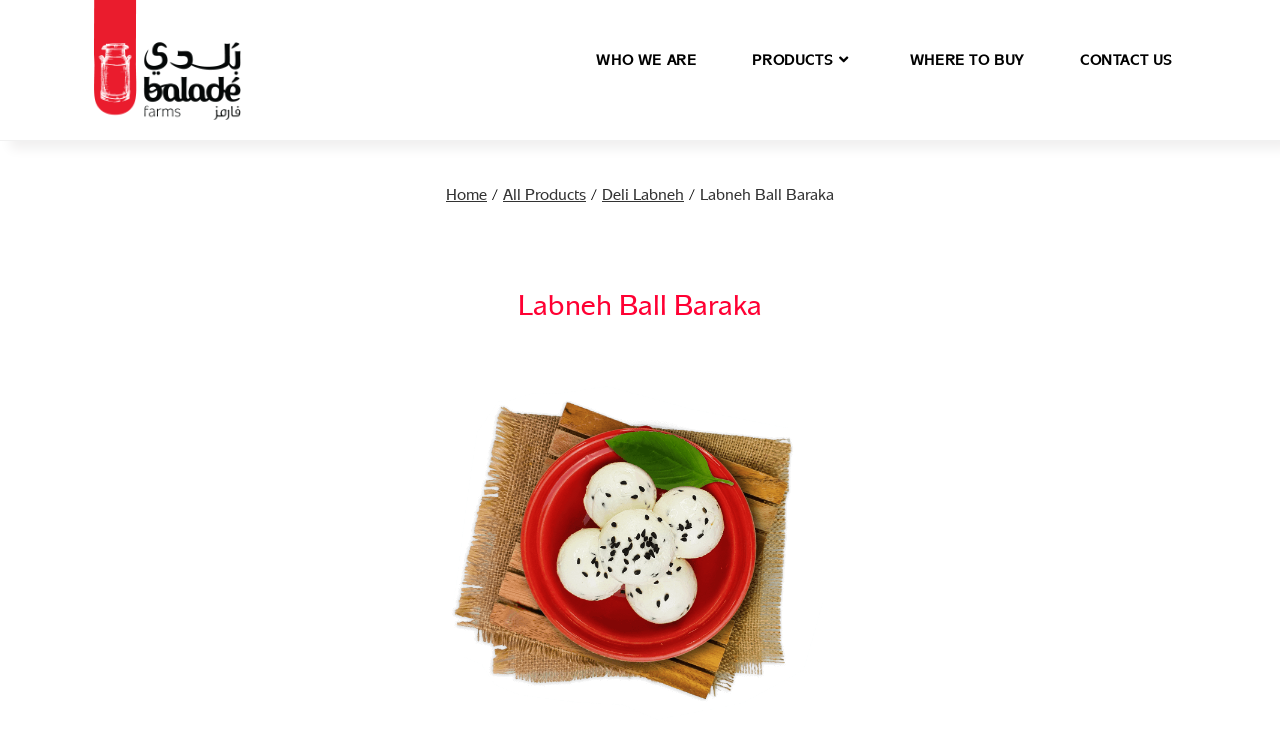

--- FILE ---
content_type: text/html; charset=UTF-8
request_url: https://baladefarms.com/labneh-ball-baraka/
body_size: 18533
content:
<!DOCTYPE html>
<html class="html" lang="en-US">
<head>
	<meta charset="UTF-8">
	<meta name="google-site-verification" content="w_xiUAH3mA6jcmNZmd0IMMo0MLTGrlyurDtDI-pz5TI" />
	<link rel="profile" href="https://gmpg.org/xfn/11">

	<title>Labneh Ball Baraka &#8211; Balade Farms</title>
<meta name='robots' content='max-image-preview:large' />
	<style>img:is([sizes="auto" i], [sizes^="auto," i]) { contain-intrinsic-size: 3000px 1500px }</style>
	<meta name="viewport" content="width=device-width, initial-scale=1"><link rel="alternate" type="application/rss+xml" title="Balade Farms &raquo; Feed" href="https://baladefarms.com/feed/" />
<link rel="alternate" type="application/rss+xml" title="Balade Farms &raquo; Comments Feed" href="https://baladefarms.com/comments/feed/" />
<script>
window._wpemojiSettings = {"baseUrl":"https:\/\/s.w.org\/images\/core\/emoji\/16.0.1\/72x72\/","ext":".png","svgUrl":"https:\/\/s.w.org\/images\/core\/emoji\/16.0.1\/svg\/","svgExt":".svg","source":{"concatemoji":"https:\/\/baladefarms.com\/wp-includes\/js\/wp-emoji-release.min.js?ver=6.8.3"}};
/*! This file is auto-generated */
!function(s,n){var o,i,e;function c(e){try{var t={supportTests:e,timestamp:(new Date).valueOf()};sessionStorage.setItem(o,JSON.stringify(t))}catch(e){}}function p(e,t,n){e.clearRect(0,0,e.canvas.width,e.canvas.height),e.fillText(t,0,0);var t=new Uint32Array(e.getImageData(0,0,e.canvas.width,e.canvas.height).data),a=(e.clearRect(0,0,e.canvas.width,e.canvas.height),e.fillText(n,0,0),new Uint32Array(e.getImageData(0,0,e.canvas.width,e.canvas.height).data));return t.every(function(e,t){return e===a[t]})}function u(e,t){e.clearRect(0,0,e.canvas.width,e.canvas.height),e.fillText(t,0,0);for(var n=e.getImageData(16,16,1,1),a=0;a<n.data.length;a++)if(0!==n.data[a])return!1;return!0}function f(e,t,n,a){switch(t){case"flag":return n(e,"\ud83c\udff3\ufe0f\u200d\u26a7\ufe0f","\ud83c\udff3\ufe0f\u200b\u26a7\ufe0f")?!1:!n(e,"\ud83c\udde8\ud83c\uddf6","\ud83c\udde8\u200b\ud83c\uddf6")&&!n(e,"\ud83c\udff4\udb40\udc67\udb40\udc62\udb40\udc65\udb40\udc6e\udb40\udc67\udb40\udc7f","\ud83c\udff4\u200b\udb40\udc67\u200b\udb40\udc62\u200b\udb40\udc65\u200b\udb40\udc6e\u200b\udb40\udc67\u200b\udb40\udc7f");case"emoji":return!a(e,"\ud83e\udedf")}return!1}function g(e,t,n,a){var r="undefined"!=typeof WorkerGlobalScope&&self instanceof WorkerGlobalScope?new OffscreenCanvas(300,150):s.createElement("canvas"),o=r.getContext("2d",{willReadFrequently:!0}),i=(o.textBaseline="top",o.font="600 32px Arial",{});return e.forEach(function(e){i[e]=t(o,e,n,a)}),i}function t(e){var t=s.createElement("script");t.src=e,t.defer=!0,s.head.appendChild(t)}"undefined"!=typeof Promise&&(o="wpEmojiSettingsSupports",i=["flag","emoji"],n.supports={everything:!0,everythingExceptFlag:!0},e=new Promise(function(e){s.addEventListener("DOMContentLoaded",e,{once:!0})}),new Promise(function(t){var n=function(){try{var e=JSON.parse(sessionStorage.getItem(o));if("object"==typeof e&&"number"==typeof e.timestamp&&(new Date).valueOf()<e.timestamp+604800&&"object"==typeof e.supportTests)return e.supportTests}catch(e){}return null}();if(!n){if("undefined"!=typeof Worker&&"undefined"!=typeof OffscreenCanvas&&"undefined"!=typeof URL&&URL.createObjectURL&&"undefined"!=typeof Blob)try{var e="postMessage("+g.toString()+"("+[JSON.stringify(i),f.toString(),p.toString(),u.toString()].join(",")+"));",a=new Blob([e],{type:"text/javascript"}),r=new Worker(URL.createObjectURL(a),{name:"wpTestEmojiSupports"});return void(r.onmessage=function(e){c(n=e.data),r.terminate(),t(n)})}catch(e){}c(n=g(i,f,p,u))}t(n)}).then(function(e){for(var t in e)n.supports[t]=e[t],n.supports.everything=n.supports.everything&&n.supports[t],"flag"!==t&&(n.supports.everythingExceptFlag=n.supports.everythingExceptFlag&&n.supports[t]);n.supports.everythingExceptFlag=n.supports.everythingExceptFlag&&!n.supports.flag,n.DOMReady=!1,n.readyCallback=function(){n.DOMReady=!0}}).then(function(){return e}).then(function(){var e;n.supports.everything||(n.readyCallback(),(e=n.source||{}).concatemoji?t(e.concatemoji):e.wpemoji&&e.twemoji&&(t(e.twemoji),t(e.wpemoji)))}))}((window,document),window._wpemojiSettings);
</script>
<link rel='stylesheet' id='sbi_styles-css' href='https://baladefarms.com/wp-content/plugins/instagram-feed/css/sbi-styles.min.css?ver=6.9.1' media='all' />
<style id='wp-emoji-styles-inline-css'>

	img.wp-smiley, img.emoji {
		display: inline !important;
		border: none !important;
		box-shadow: none !important;
		height: 1em !important;
		width: 1em !important;
		margin: 0 0.07em !important;
		vertical-align: -0.1em !important;
		background: none !important;
		padding: 0 !important;
	}
</style>
<style id='classic-theme-styles-inline-css'>
/*! This file is auto-generated */
.wp-block-button__link{color:#fff;background-color:#32373c;border-radius:9999px;box-shadow:none;text-decoration:none;padding:calc(.667em + 2px) calc(1.333em + 2px);font-size:1.125em}.wp-block-file__button{background:#32373c;color:#fff;text-decoration:none}
</style>
<style id='global-styles-inline-css'>
:root{--wp--preset--aspect-ratio--square: 1;--wp--preset--aspect-ratio--4-3: 4/3;--wp--preset--aspect-ratio--3-4: 3/4;--wp--preset--aspect-ratio--3-2: 3/2;--wp--preset--aspect-ratio--2-3: 2/3;--wp--preset--aspect-ratio--16-9: 16/9;--wp--preset--aspect-ratio--9-16: 9/16;--wp--preset--color--black: #000000;--wp--preset--color--cyan-bluish-gray: #abb8c3;--wp--preset--color--white: #ffffff;--wp--preset--color--pale-pink: #f78da7;--wp--preset--color--vivid-red: #cf2e2e;--wp--preset--color--luminous-vivid-orange: #ff6900;--wp--preset--color--luminous-vivid-amber: #fcb900;--wp--preset--color--light-green-cyan: #7bdcb5;--wp--preset--color--vivid-green-cyan: #00d084;--wp--preset--color--pale-cyan-blue: #8ed1fc;--wp--preset--color--vivid-cyan-blue: #0693e3;--wp--preset--color--vivid-purple: #9b51e0;--wp--preset--gradient--vivid-cyan-blue-to-vivid-purple: linear-gradient(135deg,rgba(6,147,227,1) 0%,rgb(155,81,224) 100%);--wp--preset--gradient--light-green-cyan-to-vivid-green-cyan: linear-gradient(135deg,rgb(122,220,180) 0%,rgb(0,208,130) 100%);--wp--preset--gradient--luminous-vivid-amber-to-luminous-vivid-orange: linear-gradient(135deg,rgba(252,185,0,1) 0%,rgba(255,105,0,1) 100%);--wp--preset--gradient--luminous-vivid-orange-to-vivid-red: linear-gradient(135deg,rgba(255,105,0,1) 0%,rgb(207,46,46) 100%);--wp--preset--gradient--very-light-gray-to-cyan-bluish-gray: linear-gradient(135deg,rgb(238,238,238) 0%,rgb(169,184,195) 100%);--wp--preset--gradient--cool-to-warm-spectrum: linear-gradient(135deg,rgb(74,234,220) 0%,rgb(151,120,209) 20%,rgb(207,42,186) 40%,rgb(238,44,130) 60%,rgb(251,105,98) 80%,rgb(254,248,76) 100%);--wp--preset--gradient--blush-light-purple: linear-gradient(135deg,rgb(255,206,236) 0%,rgb(152,150,240) 100%);--wp--preset--gradient--blush-bordeaux: linear-gradient(135deg,rgb(254,205,165) 0%,rgb(254,45,45) 50%,rgb(107,0,62) 100%);--wp--preset--gradient--luminous-dusk: linear-gradient(135deg,rgb(255,203,112) 0%,rgb(199,81,192) 50%,rgb(65,88,208) 100%);--wp--preset--gradient--pale-ocean: linear-gradient(135deg,rgb(255,245,203) 0%,rgb(182,227,212) 50%,rgb(51,167,181) 100%);--wp--preset--gradient--electric-grass: linear-gradient(135deg,rgb(202,248,128) 0%,rgb(113,206,126) 100%);--wp--preset--gradient--midnight: linear-gradient(135deg,rgb(2,3,129) 0%,rgb(40,116,252) 100%);--wp--preset--font-size--small: 13px;--wp--preset--font-size--medium: 20px;--wp--preset--font-size--large: 36px;--wp--preset--font-size--x-large: 42px;--wp--preset--spacing--20: 0.44rem;--wp--preset--spacing--30: 0.67rem;--wp--preset--spacing--40: 1rem;--wp--preset--spacing--50: 1.5rem;--wp--preset--spacing--60: 2.25rem;--wp--preset--spacing--70: 3.38rem;--wp--preset--spacing--80: 5.06rem;--wp--preset--shadow--natural: 6px 6px 9px rgba(0, 0, 0, 0.2);--wp--preset--shadow--deep: 12px 12px 50px rgba(0, 0, 0, 0.4);--wp--preset--shadow--sharp: 6px 6px 0px rgba(0, 0, 0, 0.2);--wp--preset--shadow--outlined: 6px 6px 0px -3px rgba(255, 255, 255, 1), 6px 6px rgba(0, 0, 0, 1);--wp--preset--shadow--crisp: 6px 6px 0px rgba(0, 0, 0, 1);}:where(.is-layout-flex){gap: 0.5em;}:where(.is-layout-grid){gap: 0.5em;}body .is-layout-flex{display: flex;}.is-layout-flex{flex-wrap: wrap;align-items: center;}.is-layout-flex > :is(*, div){margin: 0;}body .is-layout-grid{display: grid;}.is-layout-grid > :is(*, div){margin: 0;}:where(.wp-block-columns.is-layout-flex){gap: 2em;}:where(.wp-block-columns.is-layout-grid){gap: 2em;}:where(.wp-block-post-template.is-layout-flex){gap: 1.25em;}:where(.wp-block-post-template.is-layout-grid){gap: 1.25em;}.has-black-color{color: var(--wp--preset--color--black) !important;}.has-cyan-bluish-gray-color{color: var(--wp--preset--color--cyan-bluish-gray) !important;}.has-white-color{color: var(--wp--preset--color--white) !important;}.has-pale-pink-color{color: var(--wp--preset--color--pale-pink) !important;}.has-vivid-red-color{color: var(--wp--preset--color--vivid-red) !important;}.has-luminous-vivid-orange-color{color: var(--wp--preset--color--luminous-vivid-orange) !important;}.has-luminous-vivid-amber-color{color: var(--wp--preset--color--luminous-vivid-amber) !important;}.has-light-green-cyan-color{color: var(--wp--preset--color--light-green-cyan) !important;}.has-vivid-green-cyan-color{color: var(--wp--preset--color--vivid-green-cyan) !important;}.has-pale-cyan-blue-color{color: var(--wp--preset--color--pale-cyan-blue) !important;}.has-vivid-cyan-blue-color{color: var(--wp--preset--color--vivid-cyan-blue) !important;}.has-vivid-purple-color{color: var(--wp--preset--color--vivid-purple) !important;}.has-black-background-color{background-color: var(--wp--preset--color--black) !important;}.has-cyan-bluish-gray-background-color{background-color: var(--wp--preset--color--cyan-bluish-gray) !important;}.has-white-background-color{background-color: var(--wp--preset--color--white) !important;}.has-pale-pink-background-color{background-color: var(--wp--preset--color--pale-pink) !important;}.has-vivid-red-background-color{background-color: var(--wp--preset--color--vivid-red) !important;}.has-luminous-vivid-orange-background-color{background-color: var(--wp--preset--color--luminous-vivid-orange) !important;}.has-luminous-vivid-amber-background-color{background-color: var(--wp--preset--color--luminous-vivid-amber) !important;}.has-light-green-cyan-background-color{background-color: var(--wp--preset--color--light-green-cyan) !important;}.has-vivid-green-cyan-background-color{background-color: var(--wp--preset--color--vivid-green-cyan) !important;}.has-pale-cyan-blue-background-color{background-color: var(--wp--preset--color--pale-cyan-blue) !important;}.has-vivid-cyan-blue-background-color{background-color: var(--wp--preset--color--vivid-cyan-blue) !important;}.has-vivid-purple-background-color{background-color: var(--wp--preset--color--vivid-purple) !important;}.has-black-border-color{border-color: var(--wp--preset--color--black) !important;}.has-cyan-bluish-gray-border-color{border-color: var(--wp--preset--color--cyan-bluish-gray) !important;}.has-white-border-color{border-color: var(--wp--preset--color--white) !important;}.has-pale-pink-border-color{border-color: var(--wp--preset--color--pale-pink) !important;}.has-vivid-red-border-color{border-color: var(--wp--preset--color--vivid-red) !important;}.has-luminous-vivid-orange-border-color{border-color: var(--wp--preset--color--luminous-vivid-orange) !important;}.has-luminous-vivid-amber-border-color{border-color: var(--wp--preset--color--luminous-vivid-amber) !important;}.has-light-green-cyan-border-color{border-color: var(--wp--preset--color--light-green-cyan) !important;}.has-vivid-green-cyan-border-color{border-color: var(--wp--preset--color--vivid-green-cyan) !important;}.has-pale-cyan-blue-border-color{border-color: var(--wp--preset--color--pale-cyan-blue) !important;}.has-vivid-cyan-blue-border-color{border-color: var(--wp--preset--color--vivid-cyan-blue) !important;}.has-vivid-purple-border-color{border-color: var(--wp--preset--color--vivid-purple) !important;}.has-vivid-cyan-blue-to-vivid-purple-gradient-background{background: var(--wp--preset--gradient--vivid-cyan-blue-to-vivid-purple) !important;}.has-light-green-cyan-to-vivid-green-cyan-gradient-background{background: var(--wp--preset--gradient--light-green-cyan-to-vivid-green-cyan) !important;}.has-luminous-vivid-amber-to-luminous-vivid-orange-gradient-background{background: var(--wp--preset--gradient--luminous-vivid-amber-to-luminous-vivid-orange) !important;}.has-luminous-vivid-orange-to-vivid-red-gradient-background{background: var(--wp--preset--gradient--luminous-vivid-orange-to-vivid-red) !important;}.has-very-light-gray-to-cyan-bluish-gray-gradient-background{background: var(--wp--preset--gradient--very-light-gray-to-cyan-bluish-gray) !important;}.has-cool-to-warm-spectrum-gradient-background{background: var(--wp--preset--gradient--cool-to-warm-spectrum) !important;}.has-blush-light-purple-gradient-background{background: var(--wp--preset--gradient--blush-light-purple) !important;}.has-blush-bordeaux-gradient-background{background: var(--wp--preset--gradient--blush-bordeaux) !important;}.has-luminous-dusk-gradient-background{background: var(--wp--preset--gradient--luminous-dusk) !important;}.has-pale-ocean-gradient-background{background: var(--wp--preset--gradient--pale-ocean) !important;}.has-electric-grass-gradient-background{background: var(--wp--preset--gradient--electric-grass) !important;}.has-midnight-gradient-background{background: var(--wp--preset--gradient--midnight) !important;}.has-small-font-size{font-size: var(--wp--preset--font-size--small) !important;}.has-medium-font-size{font-size: var(--wp--preset--font-size--medium) !important;}.has-large-font-size{font-size: var(--wp--preset--font-size--large) !important;}.has-x-large-font-size{font-size: var(--wp--preset--font-size--x-large) !important;}
:where(.wp-block-post-template.is-layout-flex){gap: 1.25em;}:where(.wp-block-post-template.is-layout-grid){gap: 1.25em;}
:where(.wp-block-columns.is-layout-flex){gap: 2em;}:where(.wp-block-columns.is-layout-grid){gap: 2em;}
:root :where(.wp-block-pullquote){font-size: 1.5em;line-height: 1.6;}
</style>
<link rel='stylesheet' id='cpsh-shortcodes-css' href='https://baladefarms.com/wp-content/plugins/column-shortcodes//assets/css/shortcodes.css?ver=1.0.1' media='all' />
<link rel='stylesheet' id='font-awesome-css' href='https://baladefarms.com/wp-content/themes/oceanwp/assets/fonts/fontawesome/css/all.min.css?ver=5.15.1' media='all' />
<link rel='stylesheet' id='simple-line-icons-css' href='https://baladefarms.com/wp-content/themes/oceanwp/assets/css/third/simple-line-icons.min.css?ver=2.4.0' media='all' />
<link rel='stylesheet' id='oceanwp-style-css' href='https://baladefarms.com/wp-content/themes/oceanwp/assets/css/style.min.css?ver=3.3.3' media='all' />
<link rel='stylesheet' id='oceanwp-hamburgers-css' href='https://baladefarms.com/wp-content/themes/oceanwp/assets/css/third/hamburgers/hamburgers.min.css?ver=3.3.3' media='all' />
<link rel='stylesheet' id='oceanwp-squeeze-css' href='https://baladefarms.com/wp-content/themes/oceanwp/assets/css/third/hamburgers/types/squeeze.css?ver=3.3.3' media='all' />
<link rel='stylesheet' id='elementor-frontend-css' href='https://baladefarms.com/wp-content/plugins/elementor/assets/css/frontend.min.css?ver=3.31.2' media='all' />
<link rel='stylesheet' id='widget-image-css' href='https://baladefarms.com/wp-content/plugins/elementor/assets/css/widget-image.min.css?ver=3.31.2' media='all' />
<link rel='stylesheet' id='widget-heading-css' href='https://baladefarms.com/wp-content/plugins/elementor/assets/css/widget-heading.min.css?ver=3.31.2' media='all' />
<link rel='stylesheet' id='swiper-css' href='https://baladefarms.com/wp-content/plugins/elementor/assets/lib/swiper/v8/css/swiper.min.css?ver=8.4.5' media='all' />
<link rel='stylesheet' id='e-swiper-css' href='https://baladefarms.com/wp-content/plugins/elementor/assets/css/conditionals/e-swiper.min.css?ver=3.31.2' media='all' />
<link rel='stylesheet' id='widget-social-icons-css' href='https://baladefarms.com/wp-content/plugins/elementor/assets/css/widget-social-icons.min.css?ver=3.31.2' media='all' />
<link rel='stylesheet' id='e-apple-webkit-css' href='https://baladefarms.com/wp-content/plugins/elementor/assets/css/conditionals/apple-webkit.min.css?ver=3.31.2' media='all' />
<link rel='stylesheet' id='elementor-icons-css' href='https://baladefarms.com/wp-content/plugins/elementor/assets/lib/eicons/css/elementor-icons.min.css?ver=5.43.0' media='all' />
<link rel='stylesheet' id='elementor-post-9-css' href='https://baladefarms.com/wp-content/uploads/elementor/css/post-9.css?ver=1768766771' media='all' />
<link rel='stylesheet' id='eihe-front-style-css' href='https://baladefarms.com/wp-content/plugins/image-hover-effects-addon-for-elementor/assets/style.min.css?ver=1.4.4' media='all' />
<link rel='stylesheet' id='sbistyles-css' href='https://baladefarms.com/wp-content/plugins/instagram-feed/css/sbi-styles.min.css?ver=6.9.1' media='all' />
<link rel='stylesheet' id='e-animation-fadeIn-css' href='https://baladefarms.com/wp-content/plugins/elementor/assets/lib/animations/styles/fadeIn.min.css?ver=3.31.2' media='all' />
<link rel='stylesheet' id='widget-divider-css' href='https://baladefarms.com/wp-content/plugins/elementor/assets/css/widget-divider.min.css?ver=3.31.2' media='all' />
<link rel='stylesheet' id='e-animation-grow-css' href='https://baladefarms.com/wp-content/plugins/elementor/assets/lib/animations/styles/e-animation-grow.min.css?ver=3.31.2' media='all' />
<link rel='stylesheet' id='widget-image-box-css' href='https://baladefarms.com/wp-content/plugins/elementor/assets/css/widget-image-box.min.css?ver=3.31.2' media='all' />
<link rel='stylesheet' id='elementor-post-1722-css' href='https://baladefarms.com/wp-content/uploads/elementor/css/post-1722.css?ver=1768770171' media='all' />
<link rel='stylesheet' id='elementor-post-37-css' href='https://baladefarms.com/wp-content/uploads/elementor/css/post-37.css?ver=1768766772' media='all' />
<link rel='stylesheet' id='eael-general-css' href='https://baladefarms.com/wp-content/plugins/essential-addons-for-elementor-lite/assets/front-end/css/view/general.min.css?ver=6.3.0' media='all' />
<link rel='stylesheet' id='elementor-icons-shared-0-css' href='https://baladefarms.com/wp-content/plugins/elementor/assets/lib/font-awesome/css/fontawesome.min.css?ver=5.15.3' media='all' />
<link rel='stylesheet' id='elementor-icons-fa-brands-css' href='https://baladefarms.com/wp-content/plugins/elementor/assets/lib/font-awesome/css/brands.min.css?ver=5.15.3' media='all' />
<!--n2css--><!--n2js--><script src="https://baladefarms.com/wp-includes/js/jquery/jquery.min.js?ver=3.7.1" id="jquery-core-js"></script>
<script src="https://baladefarms.com/wp-includes/js/jquery/jquery-migrate.min.js?ver=3.4.1" id="jquery-migrate-js"></script>
<link rel="https://api.w.org/" href="https://baladefarms.com/wp-json/" /><link rel="alternate" title="JSON" type="application/json" href="https://baladefarms.com/wp-json/wp/v2/pages/1722" /><link rel="EditURI" type="application/rsd+xml" title="RSD" href="https://baladefarms.com/xmlrpc.php?rsd" />
<meta name="generator" content="WordPress 6.8.3" />
<link rel="canonical" href="https://baladefarms.com/labneh-ball-baraka/" />
<link rel='shortlink' href='https://baladefarms.com/?p=1722' />
<link rel="alternate" title="oEmbed (JSON)" type="application/json+oembed" href="https://baladefarms.com/wp-json/oembed/1.0/embed?url=https%3A%2F%2Fbaladefarms.com%2Flabneh-ball-baraka%2F" />
<link rel="alternate" title="oEmbed (XML)" type="text/xml+oembed" href="https://baladefarms.com/wp-json/oembed/1.0/embed?url=https%3A%2F%2Fbaladefarms.com%2Flabneh-ball-baraka%2F&#038;format=xml" />
		<script>
			document.documentElement.className = document.documentElement.className.replace('no-js', 'js');
		</script>
				<style>
			.no-js img.lazyload {
				display: none;
			}

			figure.wp-block-image img.lazyloading {
				min-width: 150px;
			}

			.lazyload,
			.lazyloading {
				--smush-placeholder-width: 100px;
				--smush-placeholder-aspect-ratio: 1/1;
				width: var(--smush-placeholder-width) !important;
				aspect-ratio: var(--smush-placeholder-aspect-ratio) !important;
			}

						.lazyload {
				opacity: 0;
			}

			.lazyloading {
				border: 0 !important;
				opacity: 1;
				background: rgba(255, 255, 255, 0) url('https://baladefarms.com/wp-content/plugins/wp-smushit/app/assets/images/smush-lazyloader-4.gif') no-repeat center !important;
				background-size: 16px auto !important;
				min-width: 16px;
			}

					</style>
		<meta name="generator" content="Elementor 3.31.2; features: additional_custom_breakpoints, e_element_cache; settings: css_print_method-external, google_font-enabled, font_display-auto">
			<style>
				.e-con.e-parent:nth-of-type(n+4):not(.e-lazyloaded):not(.e-no-lazyload),
				.e-con.e-parent:nth-of-type(n+4):not(.e-lazyloaded):not(.e-no-lazyload) * {
					background-image: none !important;
				}
				@media screen and (max-height: 1024px) {
					.e-con.e-parent:nth-of-type(n+3):not(.e-lazyloaded):not(.e-no-lazyload),
					.e-con.e-parent:nth-of-type(n+3):not(.e-lazyloaded):not(.e-no-lazyload) * {
						background-image: none !important;
					}
				}
				@media screen and (max-height: 640px) {
					.e-con.e-parent:nth-of-type(n+2):not(.e-lazyloaded):not(.e-no-lazyload),
					.e-con.e-parent:nth-of-type(n+2):not(.e-lazyloaded):not(.e-no-lazyload) * {
						background-image: none !important;
					}
				}
			</style>
			<link rel="icon" href="https://baladefarms.com/wp-content/uploads/2020/10/cropped-balade-8-2-32x32.png" sizes="32x32" />
<link rel="icon" href="https://baladefarms.com/wp-content/uploads/2020/10/cropped-balade-8-2-192x192.png" sizes="192x192" />
<link rel="apple-touch-icon" href="https://baladefarms.com/wp-content/uploads/2020/10/cropped-balade-8-2-180x180.png" />
<meta name="msapplication-TileImage" content="https://baladefarms.com/wp-content/uploads/2020/10/cropped-balade-8-2-270x270.png" />
		<style id="wp-custom-css">
			body{font-family:Mexage,sans-serif}#main #content-wrap{padding-bottom:0!important;padding-top:0!important}.page-header{display:none}#site-navigation-wrap .dropdown-menu >li >a{font-size:15px!important}#site-navigation-wrap .dropdown-menu>li{text-transform:uppercase;padding-top:16px}#site-header{-moz-box-shadow:-10px -10px 10px #f1f0f0;-webkit-box-shadow:-10px -10px 10px #f1f0f0;box-shadow:10px 8px 11px #f1f0f0;background-size:cover;background-position:center center}.tp-bullet.selected .tp-bullet-title,.tp-bullet.selected .tp-bullet-title:after{border-color:transparent!important;background:transparent!important}/*ICON NAV*/.icon-nav ul{height:60px}.labneh{color:#cc3333!important}.labneh-low{color:#0099cc!important}.turkish{color:#009933!important}.grey{color:#5d5d5c!important}.zaatar{color:#6a912e!important}.chilli{color:#ee8402!important}.halloumi{color:#cc9933!important}.fresh{color:#993399!important}.sheep{color:#339933!important}.halloumi-low{color:#cc3366!important}.roll{color:#99cc33!important}.cow{color:#333366!important}.akawi{color:#ff6600!important}.blueberry{color:#663399!important}.strawberry{color:#ff0033!important}.vanilla{color:#ffcc33!important}.vanilla-tube{color:#3289b1!important}.natural{color:#0099ff!important}.lemon{color:#f0e501!important}.mocha{color:#38544E!important}.pineapple{color:#669933!important}.purple{color:#D14F91!important}.freshy{color:#92C352!important}.purple1{color:#e2589d!important}.purple2{color:#9e3569!important}.purple3{color:#aa336d!important}.purple4{color:#e273a9!important}.natural-yog{color:#333333!important}.natural-drink{color:#0000cc!important}.mango{color:#cc9900!important}.tropical{color:#eb7c19!important}.fat{color:#0099cc!important}.feta-cheese{color:#00187B!important}.icon-nav ul li i{font-size:9px!important;padding:6px 10px}.icon-nav ul li.active i{font-size:16px!important}.icon-nav ul li.active.elementor-icon-list-item:hover i{font-size:16px!important}.icon-nav ul li i:hover{font-size:16px!important;transition:0.2s}.icon-nav ul:hover li.active i{font-size:9px!important;transition:0.2s}.tooltip{position:relative;display:inline-block}.tooltip .tooltiptext{visibility:hidden;width:220px;color:red;text-align:center;border-radius:6px;padding:5px 0;top:24px;margin-left:8px;position:absolute}.elementor-icon-list-item.tooltip{padding:0 10px}.tooltip:hover .tooltiptext{visibility:visible;z-index:122200!important}/*Toggle*/.eael-adv-accordion .eael-accordion-list .eael-accordion-header{border-bottom:1px solid rgba(122,122,122,0.53);border-top:none;text-align:center}.eael-adv-accordion .eael-accordion-list .eael-accordion-header >img{height:56px;position:absolute;width:56px;left:46%;top:18px;background:white;border-radius:60px}span.Nutri2{top:66px;position:relative;color:black;z-index:-;z-index:-4}.elementor-tab-title.eael-accordion-header.show.active img{-ms-transform:rotate(180deg);/* IE 9 */transform:rotate(180deg);transition:0.2s}.one_half{padding-right:10px}.elementor-widget-eael-contact-form-7 .eael-contact-form-7 .wpcf7-form-control-wrap input,.wpcf7-form-control-wrap textarea{background:white!important;padding:10px!important;border-radius:0!important;font-weight:600;margin-bottom:15px}.row.contact-us .col-md-12.col-sm-12{padding-right:10px!important}.contact-submit{background:#ff0033!important;font-family:"Mexage"!important;padding:15px 20px!important;transition:all .1s ease-in}.contact-submit:hover{background:#666666;box-shadow:inset 0 0 10px 20px #333333}#sb_instagram .sbi_follow_btn a{background:#ff0033;padding:12px 15px;border-radius:0}#sb_instagram .sbi_follow_btn a:hover{background:#666666;box-shadow:inset 0 0 10px 20px #333333}#sb_instagram #sbi_load .sbi_load_btn{padding:12px 15px;border-radius:0}@media only screen and (max-width:767px){.show-nutrition .elementor-tab-title{left:41%;width:110px}#site-logo #site-logo-inner{height:71px!important}.eael-adv-accordion .eael-accordion-list .eael-accordion-header >img{left:44%}}@media only screen and (max-width:500px){span.Nutri2{top:60px;display:block;margin-left:10px}.eael-adv-accordion .eael-accordion-list .eael-accordion-header{padding:0}.eael-adv-accordion .eael-accordion-list .eael-accordion-header >img{top:-8px;left:38%}.eael-adv-accordion .eael-accordion-list .eael-accordion-header:hover span.Nutri2{display:none}.eael-adv-accordion .eael-accordion-list .eael-accordion-header:hover{margin-top:20px}.cheese .elementor-widget .elementor-icon-list-items.elementor-inline-items .elementor-icon-list-item{margin:0!important}.cheese .elementor-widget .elementor-icon-list-items.elementor-inline-items .elementor-icon-list-item.tooltip .tooltiptext{font-size:12px!important}}		</style>
		<!-- OceanWP CSS -->
<style type="text/css">
/* Header CSS */#site-logo #site-logo-inner,.oceanwp-social-menu .social-menu-inner,#site-header.full_screen-header .menu-bar-inner,.after-header-content .after-header-content-inner{height:90px}#site-navigation-wrap .dropdown-menu >li >a,.oceanwp-mobile-menu-icon a,.mobile-menu-close,.after-header-content-inner >a{line-height:90px}#site-header-inner{padding:0 30px 20px 30px}@media (max-width:480px){#site-header-inner{padding:0}}#site-header.has-header-media .overlay-header-media{background-color:rgba(0,0,0,0.5)}#site-header #site-logo #site-logo-inner a img,#site-header.center-header #site-navigation-wrap .middle-site-logo a img{max-height:120px}@media (max-width:768px){#site-header #site-logo #site-logo-inner a img,#site-header.center-header #site-navigation-wrap .middle-site-logo a img{max-height:91px}}@media (max-width:480px){#site-header #site-logo #site-logo-inner a img,#site-header.center-header #site-navigation-wrap .middle-site-logo a img{max-height:72px}}#site-navigation-wrap .dropdown-menu >li >a{padding:0 28px}#site-navigation-wrap .dropdown-menu >li >a,.oceanwp-mobile-menu-icon a,#searchform-header-replace-close{color:#000000}#site-navigation-wrap .dropdown-menu >li >a .owp-icon use,.oceanwp-mobile-menu-icon a .owp-icon use,#searchform-header-replace-close .owp-icon use{stroke:#000000}#site-navigation-wrap .dropdown-menu >li >a:hover,.oceanwp-mobile-menu-icon a:hover,#searchform-header-replace-close:hover{color:#ff0033}#site-navigation-wrap .dropdown-menu >li >a:hover .owp-icon use,.oceanwp-mobile-menu-icon a:hover .owp-icon use,#searchform-header-replace-close:hover .owp-icon use{stroke:#ff0033}#site-navigation-wrap .dropdown-menu >.current-menu-item >a,#site-navigation-wrap .dropdown-menu >.current-menu-ancestor >a,#site-navigation-wrap .dropdown-menu >.current-menu-item >a:hover,#site-navigation-wrap .dropdown-menu >.current-menu-ancestor >a:hover{color:#ff0033}.dropdown-menu .sub-menu,#searchform-dropdown,.current-shop-items-dropdown{border-color:rgba(239,239,239,0)}.dropdown-menu ul li.menu-item,.navigation >ul >li >ul.megamenu.sub-menu >li,.navigation .megamenu li ul.sub-menu{border-color:rgba(241,241,241,0)}.dropdown-menu ul li a.menu-link:hover{color:#ffffff}.dropdown-menu ul li a.menu-link:hover .owp-icon use{stroke:#ffffff}.dropdown-menu ul li a.menu-link:hover{background-color:#565656}.dropdown-menu ul >.current-menu-item >a.menu-link{color:#ffffff}.dropdown-menu ul >.current-menu-item >a.menu-link{background-color:#565656}.mobile-menu .hamburger-inner,.mobile-menu .hamburger-inner::before,.mobile-menu .hamburger-inner::after{background-color:#000000}a.sidr-class-toggle-sidr-close{background-color:#111111}#sidr,#mobile-dropdown{background-color:#000000}body .sidr a,body .sidr-class-dropdown-toggle,#mobile-dropdown ul li a,#mobile-dropdown ul li a .dropdown-toggle,#mobile-fullscreen ul li a,#mobile-fullscreen .oceanwp-social-menu.simple-social ul li a{color:#ffffff}#mobile-fullscreen a.close .close-icon-inner,#mobile-fullscreen a.close .close-icon-inner::after{background-color:#ffffff}body .sidr a:hover,body .sidr-class-dropdown-toggle:hover,body .sidr-class-dropdown-toggle .fa,body .sidr-class-menu-item-has-children.active >a,body .sidr-class-menu-item-has-children.active >a >.sidr-class-dropdown-toggle,#mobile-dropdown ul li a:hover,#mobile-dropdown ul li a .dropdown-toggle:hover,#mobile-dropdown .menu-item-has-children.active >a,#mobile-dropdown .menu-item-has-children.active >a >.dropdown-toggle,#mobile-fullscreen ul li a:hover,#mobile-fullscreen .oceanwp-social-menu.simple-social ul li a:hover{color:#ff0033}#mobile-fullscreen a.close:hover .close-icon-inner,#mobile-fullscreen a.close:hover .close-icon-inner::after{background-color:#ff0033}/* Typography CSS */body{font-size:15px}#site-navigation-wrap .dropdown-menu >li >a,#site-header.full_screen-header .fs-dropdown-menu >li >a,#site-header.top-header #site-navigation-wrap .dropdown-menu >li >a,#site-header.center-header #site-navigation-wrap .dropdown-menu >li >a,#site-header.medium-header #site-navigation-wrap .dropdown-menu >li >a,.oceanwp-mobile-menu-icon a{font-weight:700;font-size:14px}.sidr-class-dropdown-menu li a,a.sidr-class-toggle-sidr-close,#mobile-dropdown ul li a,body #mobile-fullscreen ul li a{text-transform:uppercase}
</style></head>

<body class="wp-singular page-template page-template-elementor_header_footer page page-id-1722 wp-custom-logo wp-embed-responsive wp-theme-oceanwp oceanwp-theme dropdown-mobile default-breakpoint has-sidebar content-right-sidebar elementor-default elementor-template-full-width elementor-kit-9 elementor-page elementor-page-1722" itemscope="itemscope" itemtype="https://schema.org/WebPage">

	
	
	<div id="outer-wrap" class="site clr">

		<a class="skip-link screen-reader-text" href="#main">Skip to content</a>

		
		<div id="wrap" class="clr">

			
			
<header id="site-header" class="minimal-header clr" data-height="90" itemscope="itemscope" itemtype="https://schema.org/WPHeader" role="banner">

	
					
			<div id="site-header-inner" class="clr container">

				
				

<div id="site-logo" class="clr" itemscope itemtype="https://schema.org/Brand" >

	
	<div id="site-logo-inner" class="clr">

		<a href="https://baladefarms.com/" class="custom-logo-link" rel="home"><img width="161" height="131" data-src="https://baladefarms.com/wp-content/uploads/2020/08/logo-1.png" class="custom-logo lazyload" alt="Balade Farms" decoding="async" src="[data-uri]" style="--smush-placeholder-width: 161px; --smush-placeholder-aspect-ratio: 161/131;" /></a>
	</div><!-- #site-logo-inner -->

	
	
</div><!-- #site-logo -->

			<div id="site-navigation-wrap" class="clr">
			
			
			
			<nav id="site-navigation" class="navigation main-navigation clr" itemscope="itemscope" itemtype="https://schema.org/SiteNavigationElement" role="navigation" >

				<ul id="menu-menu-1" class="main-menu dropdown-menu sf-menu"><li id="menu-item-30" class="menu-item menu-item-type-post_type menu-item-object-page menu-item-30"><a href="https://baladefarms.com/who-we-are/" class="menu-link"><span class="text-wrap">Who We Are</span></a></li><li id="menu-item-519" class="menu-item menu-item-type-custom menu-item-object-custom menu-item-has-children dropdown menu-item-519"><a href="#" class="menu-link"><span class="text-wrap">Products<i class="nav-arrow fa fa-angle-down" aria-hidden="true" role="img"></i></span></a>
<ul class="sub-menu">
	<li id="menu-item-526" class="menu-item menu-item-type-post_type menu-item-object-page menu-item-526"><a href="https://baladefarms.com/products/" class="menu-link"><span class="text-wrap">All Products</span></a></li>	<li id="menu-item-868" class="menu-item menu-item-type-custom menu-item-object-custom menu-item-has-children dropdown menu-item-868"><a href="#" class="menu-link"><span class="text-wrap">Shelf Products<i class="nav-arrow fa fa-angle-right" aria-hidden="true" role="img"></i></span></a>
	<ul class="sub-menu">
		<li id="menu-item-525" class="menu-item menu-item-type-post_type menu-item-object-page menu-item-525"><a href="https://baladefarms.com/labneh-products/" class="menu-link"><span class="text-wrap">Labneh</span></a></li>		<li id="menu-item-1113" class="menu-item menu-item-type-post_type menu-item-object-page menu-item-1113"><a href="https://baladefarms.com/labneh-jar/" class="menu-link"><span class="text-wrap">Balade Jar</span></a></li>		<li id="menu-item-524" class="menu-item menu-item-type-post_type menu-item-object-page menu-item-524"><a href="https://baladefarms.com/cheese/" class="menu-link"><span class="text-wrap">Cheese</span></a></li>		<li id="menu-item-523" class="menu-item menu-item-type-post_type menu-item-object-page menu-item-523"><a href="https://baladefarms.com/stirred-yogurt/" class="menu-link"><span class="text-wrap">Yogurt</span></a></li>		<li id="menu-item-3174" class="menu-item menu-item-type-post_type menu-item-object-page menu-item-3174"><a href="https://baladefarms.com/kefir/" class="menu-link"><span class="text-wrap">Kefir</span></a></li>		<li id="menu-item-1112" class="menu-item menu-item-type-post_type menu-item-object-page menu-item-1112"><a href="https://baladefarms.com/aryan-drinks/" class="menu-link"><span class="text-wrap">Ayran Drinks</span></a></li>		<li id="menu-item-3500" class="menu-item menu-item-type-post_type menu-item-object-page menu-item-3500"><a href="https://baladefarms.com/coffee/" class="menu-link"><span class="text-wrap">Coffee</span></a></li>		<li id="menu-item-521" class="menu-item menu-item-type-post_type menu-item-object-page menu-item-521"><a href="https://baladefarms.com/greek-yogurt/" class="menu-link"><span class="text-wrap">Greek Yogurt</span></a></li>		<li id="menu-item-2273" class="menu-item menu-item-type-post_type menu-item-object-page menu-item-2273"><a href="https://baladefarms.com/tubes/" class="menu-link"><span class="text-wrap">Tubes</span></a></li>		<li id="menu-item-522" class="menu-item menu-item-type-post_type menu-item-object-page menu-item-522"><a href="https://baladefarms.com/greek-yogurt-drinks/" class="menu-link"><span class="text-wrap">Smoothie</span></a></li>		<li id="menu-item-520" class="menu-item menu-item-type-post_type menu-item-object-page menu-item-520"><a href="https://baladefarms.com/lactofree-family/" class="menu-link"><span class="text-wrap">Lactofree Family</span></a></li>	</ul>
</li>	<li id="menu-item-867" class="menu-item menu-item-type-custom menu-item-object-custom menu-item-has-children dropdown menu-item-867"><a href="#" class="menu-link"><span class="text-wrap">Deli Products<i class="nav-arrow fa fa-angle-right" aria-hidden="true" role="img"></i></span></a>
	<ul class="sub-menu">
		<li id="menu-item-870" class="menu-item menu-item-type-post_type menu-item-object-page menu-item-870"><a href="https://baladefarms.com/labneh-spread/" class="menu-link"><span class="text-wrap">Labneh</span></a></li>		<li id="menu-item-869" class="menu-item menu-item-type-post_type menu-item-object-page menu-item-869"><a href="https://baladefarms.com/white-cheese/" class="menu-link"><span class="text-wrap">Cheese</span></a></li>	</ul>
</li></ul>
</li><li id="menu-item-29" class="menu-item menu-item-type-post_type menu-item-object-page menu-item-29"><a href="https://baladefarms.com/where-to-buy/" class="menu-link"><span class="text-wrap">Where To Buy</span></a></li><li id="menu-item-25" class="menu-item menu-item-type-post_type menu-item-object-page menu-item-25"><a href="https://baladefarms.com/contact-us/" class="menu-link"><span class="text-wrap">Contact Us</span></a></li></ul>
			</nav><!-- #site-navigation -->

			
			
					</div><!-- #site-navigation-wrap -->
			
		
	
				
	
	<div class="oceanwp-mobile-menu-icon clr mobile-right">

		
		
		
		<a href="#" class="mobile-menu"  aria-label="Mobile Menu">
							<div class="hamburger hamburger--squeeze" aria-expanded="false" role="navigation">
					<div class="hamburger-box">
						<div class="hamburger-inner"></div>
					</div>
				</div>
								<span class="oceanwp-text">Menu</span>
				<span class="oceanwp-close-text">Close</span>
						</a>

		
		
		
	</div><!-- #oceanwp-mobile-menu-navbar -->

	

			</div><!-- #site-header-inner -->

			
<div id="mobile-dropdown" class="clr" >

	<nav class="clr" itemscope="itemscope" itemtype="https://schema.org/SiteNavigationElement">

		<ul id="menu-menu-2" class="menu"><li class="menu-item menu-item-type-post_type menu-item-object-page menu-item-30"><a href="https://baladefarms.com/who-we-are/">Who We Are</a></li>
<li class="menu-item menu-item-type-custom menu-item-object-custom menu-item-has-children menu-item-519"><a href="#">Products</a>
<ul class="sub-menu">
	<li class="menu-item menu-item-type-post_type menu-item-object-page menu-item-526"><a href="https://baladefarms.com/products/">All Products</a></li>
	<li class="menu-item menu-item-type-custom menu-item-object-custom menu-item-has-children menu-item-868"><a href="#">Shelf Products</a>
	<ul class="sub-menu">
		<li class="menu-item menu-item-type-post_type menu-item-object-page menu-item-525"><a href="https://baladefarms.com/labneh-products/">Labneh</a></li>
		<li class="menu-item menu-item-type-post_type menu-item-object-page menu-item-1113"><a href="https://baladefarms.com/labneh-jar/">Balade Jar</a></li>
		<li class="menu-item menu-item-type-post_type menu-item-object-page menu-item-524"><a href="https://baladefarms.com/cheese/">Cheese</a></li>
		<li class="menu-item menu-item-type-post_type menu-item-object-page menu-item-523"><a href="https://baladefarms.com/stirred-yogurt/">Yogurt</a></li>
		<li class="menu-item menu-item-type-post_type menu-item-object-page menu-item-3174"><a href="https://baladefarms.com/kefir/">Kefir</a></li>
		<li class="menu-item menu-item-type-post_type menu-item-object-page menu-item-1112"><a href="https://baladefarms.com/aryan-drinks/">Ayran Drinks</a></li>
		<li class="menu-item menu-item-type-post_type menu-item-object-page menu-item-3500"><a href="https://baladefarms.com/coffee/">Coffee</a></li>
		<li class="menu-item menu-item-type-post_type menu-item-object-page menu-item-521"><a href="https://baladefarms.com/greek-yogurt/">Greek Yogurt</a></li>
		<li class="menu-item menu-item-type-post_type menu-item-object-page menu-item-2273"><a href="https://baladefarms.com/tubes/">Tubes</a></li>
		<li class="menu-item menu-item-type-post_type menu-item-object-page menu-item-522"><a href="https://baladefarms.com/greek-yogurt-drinks/">Smoothie</a></li>
		<li class="menu-item menu-item-type-post_type menu-item-object-page menu-item-520"><a href="https://baladefarms.com/lactofree-family/">Lactofree Family</a></li>
	</ul>
</li>
	<li class="menu-item menu-item-type-custom menu-item-object-custom menu-item-has-children menu-item-867"><a href="#">Deli Products</a>
	<ul class="sub-menu">
		<li class="menu-item menu-item-type-post_type menu-item-object-page menu-item-870"><a href="https://baladefarms.com/labneh-spread/">Labneh</a></li>
		<li class="menu-item menu-item-type-post_type menu-item-object-page menu-item-869"><a href="https://baladefarms.com/white-cheese/">Cheese</a></li>
	</ul>
</li>
</ul>
</li>
<li class="menu-item menu-item-type-post_type menu-item-object-page menu-item-29"><a href="https://baladefarms.com/where-to-buy/">Where To Buy</a></li>
<li class="menu-item menu-item-type-post_type menu-item-object-page menu-item-25"><a href="https://baladefarms.com/contact-us/">Contact Us</a></li>
</ul>
	</nav>

</div>

			
			
		
		
</header><!-- #site-header -->


			
			<main id="main" class="site-main clr"  role="main">

				

<header class="page-header hide-tablet-mobile">

	
	<div class="container clr page-header-inner">

		
			<h1 class="page-header-title clr" itemprop="headline">Labneh Ball Baraka</h1>

			
		
		
	</div><!-- .page-header-inner -->

	
	
</header><!-- .page-header -->

		<div data-elementor-type="wp-page" data-elementor-id="1722" class="elementor elementor-1722" data-elementor-post-type="page">
						<section class="elementor-section elementor-top-section elementor-element elementor-element-2da4615 elementor-section-boxed elementor-section-height-default elementor-section-height-default" data-id="2da4615" data-element_type="section">
						<div class="elementor-container elementor-column-gap-default">
					<div class="elementor-column elementor-col-100 elementor-top-column elementor-element elementor-element-955b251" data-id="955b251" data-element_type="column">
			<div class="elementor-widget-wrap elementor-element-populated">
						<div class="elementor-element elementor-element-ae4bbe9 breadcrumbs elementor-widget elementor-widget-text-editor" data-id="ae4bbe9" data-element_type="widget" data-widget_type="text-editor.default">
				<div class="elementor-widget-container">
									<p><a href="https://baladefarms.com/"><span style="text-decoration: underline;">Home</span></a> / <span style="text-decoration: underline;"><a href="https://baladefarms.com/products/">All Products</a></span> / <a href="https://baladefarms.com/labneh-spread/"><span style="text-decoration: underline;">Deli Labneh</span></a> / <a href="https://baladefarms.com/labneh-ball-baraka/">Labneh Ball Baraka</a></p>								</div>
				</div>
					</div>
		</div>
					</div>
		</section>
				<section class="elementor-section elementor-top-section elementor-element elementor-element-642ece4e elementor-section-boxed elementor-section-height-default elementor-section-height-default" data-id="642ece4e" data-element_type="section">
						<div class="elementor-container elementor-column-gap-default">
					<div class="elementor-column elementor-col-100 elementor-top-column elementor-element elementor-element-68b995a6" data-id="68b995a6" data-element_type="column">
			<div class="elementor-widget-wrap elementor-element-populated">
						<div class="elementor-element elementor-element-fc4b387 elementor-widget elementor-widget-heading" data-id="fc4b387" data-element_type="widget" data-widget_type="heading.default">
				<div class="elementor-widget-container">
					<h2 class="elementor-heading-title elementor-size-large"><span class="strawberry"> Labneh Ball Baraka</span></h2>				</div>
				</div>
					</div>
		</div>
					</div>
		</section>
				<section class="elementor-section elementor-top-section elementor-element elementor-element-5ad6567d animated-slow floating elementor-section-boxed elementor-section-height-default elementor-section-height-default elementor-invisible" data-id="5ad6567d" data-element_type="section" data-settings="{&quot;background_background&quot;:&quot;classic&quot;,&quot;animation&quot;:&quot;fadeIn&quot;}">
							<div class="elementor-background-overlay"></div>
							<div class="elementor-container elementor-column-gap-default">
					<div class="elementor-column elementor-col-33 elementor-top-column elementor-element elementor-element-21a4658d" data-id="21a4658d" data-element_type="column">
			<div class="elementor-widget-wrap">
							</div>
		</div>
				<div class="elementor-column elementor-col-33 elementor-top-column elementor-element elementor-element-68c479ae" data-id="68c479ae" data-element_type="column">
			<div class="elementor-widget-wrap elementor-element-populated">
						<div class="elementor-element elementor-element-59c1f651 elementor-widget elementor-widget-image" data-id="59c1f651" data-element_type="widget" data-widget_type="image.default">
				<div class="elementor-widget-container">
															<img fetchpriority="high" decoding="async" width="700" height="700" src="https://baladefarms.com/wp-content/uploads/2020/11/Labneh-W_baraka-seeds-copy-1.png" class="attachment-full size-full wp-image-1868" alt="" srcset="https://baladefarms.com/wp-content/uploads/2020/11/Labneh-W_baraka-seeds-copy-1.png 700w, https://baladefarms.com/wp-content/uploads/2020/11/Labneh-W_baraka-seeds-copy-1-300x300.png 300w, https://baladefarms.com/wp-content/uploads/2020/11/Labneh-W_baraka-seeds-copy-1-150x150.png 150w" sizes="(max-width: 700px) 100vw, 700px" />															</div>
				</div>
					</div>
		</div>
				<div class="elementor-column elementor-col-33 elementor-top-column elementor-element elementor-element-12c33c90" data-id="12c33c90" data-element_type="column">
			<div class="elementor-widget-wrap">
							</div>
		</div>
					</div>
		</section>
				<section class="elementor-section elementor-top-section elementor-element elementor-element-1a5882d2 elementor-section-boxed elementor-section-height-default elementor-section-height-default" data-id="1a5882d2" data-element_type="section">
						<div class="elementor-container elementor-column-gap-default">
					<div class="elementor-column elementor-col-100 elementor-top-column elementor-element elementor-element-7b6d1dc3" data-id="7b6d1dc3" data-element_type="column">
			<div class="elementor-widget-wrap elementor-element-populated">
						<div class="elementor-element elementor-element-279d6bbf elementor-widget elementor-widget-text-editor" data-id="279d6bbf" data-element_type="widget" data-widget_type="text-editor.default">
				<div class="elementor-widget-container">
									<p>Find your favourite</p>								</div>
				</div>
				<div class="elementor-element elementor-element-6951e5c elementor-widget elementor-widget-html" data-id="6951e5c" data-element_type="widget" data-widget_type="html.default">
				<div class="elementor-widget-container">
					<div class="elementor-element elementor-element-da1bc1e elementor-icon-list--layout-inline elementor-align-center elementor-widget elementor-widget-icon-list icon-nav" data-id="da1bc1e" data-element_type="widget" data-widget_type="icon-list.default">
				<div class="elementor-widget-container">
					<ul class="elementor-icon-list-items elementor-inline-items">
				
				<a href="https://baladefarms.com/labneh-turkish-style/">
				<li class="elementor-icon-list-item tooltip "
				>
											<span class="elementor-icon-list-icon">
							<i aria-hidden="true" class="fas fa-circle labneh"></i>						</span>
							<span class="tooltiptext"><span class="labneh"> Labneh Turkish Style </span></span>
								</li>
								</a>
								<a href="https://baladefarms.com/balade-labneh-ball-plain/">
				<li class="elementor-icon-list-item tooltip "
				>
											<span class="elementor-icon-list-icon">
							<i aria-hidden="true" class="fas fa-circle grey"></i>						</span>
							<span class="tooltiptext"><span class="grey">Labneh Ball Plain </span></span>
								</li>
								</a>
						
										<a href="https://baladefarms.com/balade-labneh-ball-zaatar/">			<li class="elementor-icon-list-item tooltip">
											<span class="elementor-icon-list-icon">
							<i aria-hidden="true" class="fas fa-circle zaatar"></i>						</span>
								<span class="tooltiptext">
			<span class="zaatar">	Labneh Ball Zaatar </span>
			</span>				</li>
				</a>
									<a href="https://baladefarms.com/balade-labneh-ball-chilli/">
					<li class="elementor-icon-list-item  tooltip">
											<span class="elementor-icon-list-icon">
							<i aria-hidden="true" class="fas fa-circle chilli"></i>						</span>
								<span class="tooltiptext">
			<span class="chilli">	   Labneh Ball Chilli </span>
			</span>
					
									</li>
				</a>
								
					
					<a href="https://baladefarms.com/balade-labneh-ball-mint/">
				<li class="elementor-icon-list-item tooltip "
				>
											<span class="elementor-icon-list-icon">
							<i aria-hidden="true" class="fas fa-circle turkish"></i>						</span>
							<span class="tooltiptext"><span class="turkish"> Labneh Ball Mint </span></span>
								</li>
								</a>
									<a href="https://baladefarms.com/labneh-ball-baraka/">
				<li class="elementor-icon-list-item tooltip active"
				>
											<span class="elementor-icon-list-icon">
							<i aria-hidden="true" class="fas fa-circle strawberry"></i>						</span>
							<span class="tooltiptext"><span class="strawberry"> Labneh Ball Baraka </span></span>
								</li>
								</a>
				
							</ul>
				</div>
				</div>				</div>
				</div>
					</div>
		</div>
					</div>
		</section>
				<section class="elementor-section elementor-top-section elementor-element elementor-element-214df08d elementor-section-full_width elementor-section-height-default elementor-section-height-default" data-id="214df08d" data-element_type="section">
						<div class="elementor-container elementor-column-gap-default">
					<div class="elementor-column elementor-col-100 elementor-top-column elementor-element elementor-element-7ac4ce62" data-id="7ac4ce62" data-element_type="column">
			<div class="elementor-widget-wrap elementor-element-populated">
						<div class="elementor-element elementor-element-5b98cbbd elementor-widget-divider--view-line elementor-widget elementor-widget-divider" data-id="5b98cbbd" data-element_type="widget" data-widget_type="divider.default">
				<div class="elementor-widget-container">
							<div class="elementor-divider">
			<span class="elementor-divider-separator">
						</span>
		</div>
						</div>
				</div>
					</div>
		</div>
					</div>
		</section>
				<section class="elementor-section elementor-top-section elementor-element elementor-element-169aac68 elementor-section-boxed elementor-section-height-default elementor-section-height-default" data-id="169aac68" data-element_type="section">
						<div class="elementor-container elementor-column-gap-default">
					<div class="elementor-column elementor-col-100 elementor-top-column elementor-element elementor-element-39e795b8" data-id="39e795b8" data-element_type="column">
			<div class="elementor-widget-wrap elementor-element-populated">
						<div class="elementor-element elementor-element-7452258b elementor-widget elementor-widget-heading" data-id="7452258b" data-element_type="widget" data-widget_type="heading.default">
				<div class="elementor-widget-container">
					<h2 class="elementor-heading-title elementor-size-medium">Nutrition Highlights Per 100gr</h2>				</div>
				</div>
				<section class="elementor-section elementor-inner-section elementor-element elementor-element-9f7393b elementor-section-boxed elementor-section-height-default elementor-section-height-default" data-id="9f7393b" data-element_type="section">
						<div class="elementor-container elementor-column-gap-default">
					<div class="elementor-column elementor-col-20 elementor-inner-column elementor-element elementor-element-ecf1689" data-id="ecf1689" data-element_type="column">
			<div class="elementor-widget-wrap elementor-element-populated">
						<div class="elementor-element elementor-element-fde9d69 elementor-widget elementor-widget-heading" data-id="fde9d69" data-element_type="widget" data-widget_type="heading.default">
				<div class="elementor-widget-container">
					<h2 class="elementor-heading-title elementor-size-default">Milk Fat</h2>				</div>
				</div>
				<div class="elementor-element elementor-element-cff6cf9 elementor-widget elementor-widget-text-editor" data-id="cff6cf9" data-element_type="widget" data-widget_type="text-editor.default">
				<div class="elementor-widget-container">
									<p>12.6g</p>								</div>
				</div>
					</div>
		</div>
				<div class="elementor-column elementor-col-20 elementor-inner-column elementor-element elementor-element-803858c" data-id="803858c" data-element_type="column">
			<div class="elementor-widget-wrap elementor-element-populated">
						<div class="elementor-element elementor-element-77225ad elementor-widget elementor-widget-heading" data-id="77225ad" data-element_type="widget" data-widget_type="heading.default">
				<div class="elementor-widget-container">
					<h2 class="elementor-heading-title elementor-size-default">Protein</h2>				</div>
				</div>
				<div class="elementor-element elementor-element-67bbbe9 elementor-widget elementor-widget-text-editor" data-id="67bbbe9" data-element_type="widget" data-widget_type="text-editor.default">
				<div class="elementor-widget-container">
									<p>9.7g</p>								</div>
				</div>
					</div>
		</div>
				<div class="elementor-column elementor-col-20 elementor-inner-column elementor-element elementor-element-86da2e9" data-id="86da2e9" data-element_type="column">
			<div class="elementor-widget-wrap elementor-element-populated">
						<div class="elementor-element elementor-element-6bedfe4 elementor-widget elementor-widget-heading" data-id="6bedfe4" data-element_type="widget" data-widget_type="heading.default">
				<div class="elementor-widget-container">
					<h2 class="elementor-heading-title elementor-size-default">Calories</h2>				</div>
				</div>
				<div class="elementor-element elementor-element-7696f0d elementor-widget elementor-widget-text-editor" data-id="7696f0d" data-element_type="widget" data-widget_type="text-editor.default">
				<div class="elementor-widget-container">
									<p>522kcal</p>								</div>
				</div>
					</div>
		</div>
				<div class="elementor-column elementor-col-20 elementor-inner-column elementor-element elementor-element-2ddba03" data-id="2ddba03" data-element_type="column">
			<div class="elementor-widget-wrap elementor-element-populated">
						<div class="elementor-element elementor-element-23ef297 elementor-widget elementor-widget-heading" data-id="23ef297" data-element_type="widget" data-widget_type="heading.default">
				<div class="elementor-widget-container">
					<h2 class="elementor-heading-title elementor-size-default">Calcium</h2>				</div>
				</div>
				<div class="elementor-element elementor-element-69bc7b9 elementor-widget elementor-widget-text-editor" data-id="69bc7b9" data-element_type="widget" data-widget_type="text-editor.default">
				<div class="elementor-widget-container">
									<p>290mg</p>								</div>
				</div>
					</div>
		</div>
				<div class="elementor-column elementor-col-20 elementor-inner-column elementor-element elementor-element-1868392" data-id="1868392" data-element_type="column">
			<div class="elementor-widget-wrap elementor-element-populated">
						<div class="elementor-element elementor-element-aecbcd1 elementor-widget elementor-widget-heading" data-id="aecbcd1" data-element_type="widget" data-widget_type="heading.default">
				<div class="elementor-widget-container">
					<h2 class="elementor-heading-title elementor-size-default">Carbs</h2>				</div>
				</div>
				<div class="elementor-element elementor-element-fe04ec5 elementor-widget elementor-widget-text-editor" data-id="fe04ec5" data-element_type="widget" data-widget_type="text-editor.default">
				<div class="elementor-widget-container">
									<p>7g</p>								</div>
				</div>
					</div>
		</div>
					</div>
		</section>
					</div>
		</div>
					</div>
		</section>
				<section class="elementor-section elementor-top-section elementor-element elementor-element-675715c1 elementor-section-full_width elementor-section-height-default elementor-section-height-default" data-id="675715c1" data-element_type="section">
						<div class="elementor-container elementor-column-gap-default">
					<div class="elementor-column elementor-col-100 elementor-top-column elementor-element elementor-element-396323c7" data-id="396323c7" data-element_type="column">
			<div class="elementor-widget-wrap elementor-element-populated">
						<div class="elementor-element elementor-element-3bcb6378 elementor-widget-divider--view-line elementor-widget elementor-widget-divider" data-id="3bcb6378" data-element_type="widget" data-widget_type="divider.default">
				<div class="elementor-widget-container">
							<div class="elementor-divider">
			<span class="elementor-divider-separator">
						</span>
		</div>
						</div>
				</div>
					</div>
		</div>
					</div>
		</section>
				<section class="elementor-section elementor-top-section elementor-element elementor-element-777a62f9 elementor-section-boxed elementor-section-height-default elementor-section-height-default" data-id="777a62f9" data-element_type="section">
						<div class="elementor-container elementor-column-gap-default">
					<div class="elementor-column elementor-col-100 elementor-top-column elementor-element elementor-element-7c025a2a" data-id="7c025a2a" data-element_type="column">
			<div class="elementor-widget-wrap elementor-element-populated">
						<div class="elementor-element elementor-element-7e5fb636 elementor-widget elementor-widget-heading" data-id="7e5fb636" data-element_type="widget" data-widget_type="heading.default">
				<div class="elementor-widget-container">
					<h2 class="elementor-heading-title elementor-size-small">Ingredients</h2>				</div>
				</div>
				<div class="elementor-element elementor-element-305e6146 elementor-widget elementor-widget-text-editor" data-id="305e6146" data-element_type="widget" data-widget_type="text-editor.default">
				<div class="elementor-widget-container">
									<p>Cow&#8217;s milk pasturized, milk fat 12% approx, milk solids 40% approx, salt 0.5% approx, pectin, dairy starter culture, Baraka seeds, olive oil .</p>								</div>
				</div>
					</div>
		</div>
					</div>
		</section>
				<section class="elementor-section elementor-top-section elementor-element elementor-element-32d2f699 shadow elementor-section-boxed elementor-section-height-default elementor-section-height-default" data-id="32d2f699" data-element_type="section">
						<div class="elementor-container elementor-column-gap-default">
					<div class="elementor-column elementor-col-100 elementor-top-column elementor-element elementor-element-4d5fee8d" data-id="4d5fee8d" data-element_type="column">
			<div class="elementor-widget-wrap elementor-element-populated">
						<div class="elementor-element elementor-element-718ff987 elementor-widget elementor-widget-heading" data-id="718ff987" data-element_type="widget" data-widget_type="heading.default">
				<div class="elementor-widget-container">
					<h2 class="elementor-heading-title elementor-size-small">Similar products recommended for you</h2>				</div>
				</div>
				<section class="elementor-section elementor-inner-section elementor-element elementor-element-ac663ec elementor-section-boxed elementor-section-height-default elementor-section-height-default" data-id="ac663ec" data-element_type="section">
						<div class="elementor-container elementor-column-gap-default">
					<div class="elementor-column elementor-col-100 elementor-inner-column elementor-element elementor-element-f8d853a" data-id="f8d853a" data-element_type="column">
			<div class="elementor-widget-wrap elementor-element-populated">
						<div class="elementor-element elementor-element-c2237c2 elementor-widget__width-initial elementor-widget-tablet__width-initial elementor-widget-mobile__width-initial elementor-position-top elementor-widget elementor-widget-image-box" data-id="c2237c2" data-element_type="widget" data-widget_type="image-box.default">
				<div class="elementor-widget-container">
					<div class="elementor-image-box-wrapper"><figure class="elementor-image-box-img"><a href="https://baladefarms.com/balade-labneh-ball-mint/" tabindex="-1"><img decoding="async" width="700" height="700" data-src="https://baladefarms.com/wp-content/uploads/2020/11/Labneh-Ball-Mint.png" class="elementor-animation-grow attachment-full size-full wp-image-1865 lazyload" alt="" data-srcset="https://baladefarms.com/wp-content/uploads/2020/11/Labneh-Ball-Mint.png 700w, https://baladefarms.com/wp-content/uploads/2020/11/Labneh-Ball-Mint-300x300.png 300w, https://baladefarms.com/wp-content/uploads/2020/11/Labneh-Ball-Mint-150x150.png 150w" data-sizes="(max-width: 700px) 100vw, 700px" src="[data-uri]" style="--smush-placeholder-width: 700px; --smush-placeholder-aspect-ratio: 700/700;" /></a></figure><div class="elementor-image-box-content"><h3 class="elementor-image-box-title"><a href="https://baladefarms.com/balade-labneh-ball-mint/">Labneh Ball Mint</a></h3></div></div>				</div>
				</div>
				<div class="elementor-element elementor-element-145de4f elementor-widget__width-initial elementor-widget-tablet__width-initial elementor-widget-mobile__width-initial elementor-position-top elementor-widget elementor-widget-image-box" data-id="145de4f" data-element_type="widget" data-widget_type="image-box.default">
				<div class="elementor-widget-container">
					<div class="elementor-image-box-wrapper"><figure class="elementor-image-box-img"><a href="https://baladefarms.com/balade-labneh-ball-plain/" tabindex="-1"><img decoding="async" width="700" height="700" data-src="https://baladefarms.com/wp-content/uploads/2020/11/Labneh-Ball-Plain.png" class="elementor-animation-grow attachment-full size-full wp-image-1866 lazyload" alt="" data-srcset="https://baladefarms.com/wp-content/uploads/2020/11/Labneh-Ball-Plain.png 700w, https://baladefarms.com/wp-content/uploads/2020/11/Labneh-Ball-Plain-300x300.png 300w, https://baladefarms.com/wp-content/uploads/2020/11/Labneh-Ball-Plain-150x150.png 150w" data-sizes="(max-width: 700px) 100vw, 700px" src="[data-uri]" style="--smush-placeholder-width: 700px; --smush-placeholder-aspect-ratio: 700/700;" /></a></figure><div class="elementor-image-box-content"><h3 class="elementor-image-box-title"><a href="https://baladefarms.com/balade-labneh-ball-plain/">Labneh Ball Plain</a></h3></div></div>				</div>
				</div>
				<div class="elementor-element elementor-element-6edfa88 elementor-widget__width-initial elementor-widget-tablet__width-initial elementor-widget-mobile__width-initial elementor-position-top elementor-widget elementor-widget-image-box" data-id="6edfa88" data-element_type="widget" data-widget_type="image-box.default">
				<div class="elementor-widget-container">
					<div class="elementor-image-box-wrapper"><figure class="elementor-image-box-img"><a href="https://baladefarms.com/balade-labneh-ball-zaatar/" tabindex="-1"><img decoding="async" width="700" height="700" data-src="https://baladefarms.com/wp-content/uploads/2020/11/Labneh-Ball-Zaatar.png" class="elementor-animation-grow attachment-full size-full wp-image-1867 lazyload" alt="" data-srcset="https://baladefarms.com/wp-content/uploads/2020/11/Labneh-Ball-Zaatar.png 700w, https://baladefarms.com/wp-content/uploads/2020/11/Labneh-Ball-Zaatar-300x300.png 300w, https://baladefarms.com/wp-content/uploads/2020/11/Labneh-Ball-Zaatar-150x150.png 150w" data-sizes="(max-width: 700px) 100vw, 700px" src="[data-uri]" style="--smush-placeholder-width: 700px; --smush-placeholder-aspect-ratio: 700/700;" /></a></figure><div class="elementor-image-box-content"><h3 class="elementor-image-box-title"><a href="https://baladefarms.com/balade-labneh-ball-zaatar/"> Labneh Ball Zaatar</a></h3></div></div>				</div>
				</div>
				<div class="elementor-element elementor-element-de7ecd6 elementor-widget__width-initial elementor-widget-tablet__width-initial elementor-widget-mobile__width-initial elementor-position-top elementor-widget elementor-widget-image-box" data-id="de7ecd6" data-element_type="widget" data-widget_type="image-box.default">
				<div class="elementor-widget-container">
					<div class="elementor-image-box-wrapper"><figure class="elementor-image-box-img"><a href="https://baladefarms.com/balade-labneh-ball-chilli/" tabindex="-1"><img decoding="async" width="700" height="700" data-src="https://baladefarms.com/wp-content/uploads/2020/11/Labneh-Ball-Chilli.png" class="elementor-animation-grow attachment-full size-full wp-image-1864 lazyload" alt="" data-srcset="https://baladefarms.com/wp-content/uploads/2020/11/Labneh-Ball-Chilli.png 700w, https://baladefarms.com/wp-content/uploads/2020/11/Labneh-Ball-Chilli-300x300.png 300w, https://baladefarms.com/wp-content/uploads/2020/11/Labneh-Ball-Chilli-150x150.png 150w" data-sizes="(max-width: 700px) 100vw, 700px" src="[data-uri]" style="--smush-placeholder-width: 700px; --smush-placeholder-aspect-ratio: 700/700;" /></a></figure><div class="elementor-image-box-content"><h3 class="elementor-image-box-title"><a href="https://baladefarms.com/balade-labneh-ball-chilli/"> Labneh Ball Chilli</a></h3></div></div>				</div>
				</div>
					</div>
		</div>
					</div>
		</section>
					</div>
		</div>
					</div>
		</section>
				</div>
		
	</main><!-- #main -->

	
	
			<footer data-elementor-type="footer" data-elementor-id="37" class="elementor elementor-37 elementor-location-footer" data-elementor-post-type="elementor_library">
					<section class="elementor-section elementor-top-section elementor-element elementor-element-062a6eb elementor-section-boxed elementor-section-height-default elementor-section-height-default" data-id="062a6eb" data-element_type="section">
						<div class="elementor-container elementor-column-gap-default">
					<div class="elementor-column elementor-col-100 elementor-top-column elementor-element elementor-element-0bff9d0" data-id="0bff9d0" data-element_type="column">
			<div class="elementor-widget-wrap elementor-element-populated">
						<div class="elementor-element elementor-element-6952b0c elementor-widget elementor-widget-shortcode" data-id="6952b0c" data-element_type="widget" data-widget_type="shortcode.default">
				<div class="elementor-widget-container">
							<div class="elementor-shortcode">
<div id="sb_instagram"  class="sbi sbi_mob_col_3 sbi_tab_col_3 sbi_col_3 sbi_width_resp" style="padding-bottom: 10px;"	 data-feedid="*1"  data-res="auto" data-cols="3" data-colsmobile="3" data-colstablet="3" data-num="5" data-nummobile="5" data-item-padding="5"	 data-shortcode-atts="{}"  data-postid="1722" data-locatornonce="04dde8cdf4" data-imageaspectratio="1:1" data-sbi-flags="favorLocal">
	<div class="sb_instagram_header  sbi_medium"   >
	<a class="sbi_header_link" target="_blank"
	   rel="nofollow noopener" href="https://www.instagram.com/baladefarms/" title="@baladefarms">
		<div class="sbi_header_text">
			<div class="sbi_header_img"  data-avatar-url="https://scontent-pnq1-2.cdninstagram.com/v/t51.2885-19/103650805_268163824397625_2494987428878993333_n.jpg?stp=dst-jpg_s206x206_tt6&amp;_nc_cat=100&amp;ccb=1-7&amp;_nc_sid=bf7eb4&amp;efg=eyJ2ZW5jb2RlX3RhZyI6InByb2ZpbGVfcGljLnd3dy4xMDgwLkMzIn0%3D&amp;_nc_ohc=wlfWMPYdWyIQ7kNvwH7BL4V&amp;_nc_oc=AdlBnM3iUrHiKccBQoDXqjmhwQZSDUkZ1icSNfHsx4lTP2iJTc-ahgX9qtj6qyToO5Q&amp;_nc_zt=24&amp;_nc_ht=scontent-pnq1-2.cdninstagram.com&amp;edm=AP4hL3IEAAAA&amp;oh=00_AfSd2alonYIYocAevnnthi2NfHfe1-zvt6XUtvCboAVKBQ&amp;oe=688F303A">
									<div class="sbi_header_img_hover"  ><svg class="sbi_new_logo fa-instagram fa-w-14" aria-hidden="true" data-fa-processed="" aria-label="Instagram" data-prefix="fab" data-icon="instagram" role="img" viewBox="0 0 448 512">
                    <path fill="currentColor" d="M224.1 141c-63.6 0-114.9 51.3-114.9 114.9s51.3 114.9 114.9 114.9S339 319.5 339 255.9 287.7 141 224.1 141zm0 189.6c-41.1 0-74.7-33.5-74.7-74.7s33.5-74.7 74.7-74.7 74.7 33.5 74.7 74.7-33.6 74.7-74.7 74.7zm146.4-194.3c0 14.9-12 26.8-26.8 26.8-14.9 0-26.8-12-26.8-26.8s12-26.8 26.8-26.8 26.8 12 26.8 26.8zm76.1 27.2c-1.7-35.9-9.9-67.7-36.2-93.9-26.2-26.2-58-34.4-93.9-36.2-37-2.1-147.9-2.1-184.9 0-35.8 1.7-67.6 9.9-93.9 36.1s-34.4 58-36.2 93.9c-2.1 37-2.1 147.9 0 184.9 1.7 35.9 9.9 67.7 36.2 93.9s58 34.4 93.9 36.2c37 2.1 147.9 2.1 184.9 0 35.9-1.7 67.7-9.9 93.9-36.2 26.2-26.2 34.4-58 36.2-93.9 2.1-37 2.1-147.8 0-184.8zM398.8 388c-7.8 19.6-22.9 34.7-42.6 42.6-29.5 11.7-99.5 9-132.1 9s-102.7 2.6-132.1-9c-19.6-7.8-34.7-22.9-42.6-42.6-11.7-29.5-9-99.5-9-132.1s-2.6-102.7 9-132.1c7.8-19.6 22.9-34.7 42.6-42.6 29.5-11.7 99.5-9 132.1-9s102.7-2.6 132.1 9c19.6 7.8 34.7 22.9 42.6 42.6 11.7 29.5 9 99.5 9 132.1s2.7 102.7-9 132.1z"></path>
                </svg></div>
					<img  data-src="https://baladefarms.com/wp-content/uploads/sb-instagram-feed-images/baladefarms.webp" alt="" width="50" height="50" src="[data-uri]" class="lazyload" style="--smush-placeholder-width: 50px; --smush-placeholder-aspect-ratio: 50/50;">
				
							</div>

			<div class="sbi_feedtheme_header_text">
				<h3>baladefarms</h3>
									<p class="sbi_bio">🍃 Family business since 1975, crafting dairy products with authentic taste for every occasion<br>
📍 UAE - KSA - OMAN - KWT</p>
							</div>
		</div>
	</a>
</div>

	<div id="sbi_images"  style="gap: 10px;">
		<div class="sbi_item sbi_type_video sbi_new sbi_transition"
	id="sbi_18402421462115543" data-date="1753775460">
	<div class="sbi_photo_wrap">
		<a class="sbi_photo" href="https://www.instagram.com/reel/DMrxWZWsKLs/" target="_blank" rel="noopener nofollow"
			data-full-res="https://scontent-pnq1-2.cdninstagram.com/v/t51.82787-15/524908083_18489395548064482_1313439227509658485_n.jpg?stp=dst-jpg_e35_tt6&#038;_nc_cat=100&#038;ccb=1-7&#038;_nc_sid=18de74&#038;_nc_ohc=SoP8GfPyufAQ7kNvwEhlYNs&#038;_nc_oc=AdnfyGuwrV4g04gEqpK6sX-pie3YefEfsIyO-Zo0Nqu-JwIIhD1gZi2Y6k20VFHP4jA&#038;_nc_zt=23&#038;_nc_ht=scontent-pnq1-2.cdninstagram.com&#038;edm=ANo9K5cEAAAA&#038;_nc_gid=8oOZLUCisEw6MMcz2jt72g&#038;oh=00_AfTTcB16rHDChuF5taEKtZfOX4I2j_r-Mn_ywDPS5rfZdA&#038;oe=688F3604"
			data-img-src-set="{&quot;d&quot;:&quot;https:\/\/scontent-pnq1-2.cdninstagram.com\/v\/t51.82787-15\/524908083_18489395548064482_1313439227509658485_n.jpg?stp=dst-jpg_e35_tt6&amp;_nc_cat=100&amp;ccb=1-7&amp;_nc_sid=18de74&amp;_nc_ohc=SoP8GfPyufAQ7kNvwEhlYNs&amp;_nc_oc=AdnfyGuwrV4g04gEqpK6sX-pie3YefEfsIyO-Zo0Nqu-JwIIhD1gZi2Y6k20VFHP4jA&amp;_nc_zt=23&amp;_nc_ht=scontent-pnq1-2.cdninstagram.com&amp;edm=ANo9K5cEAAAA&amp;_nc_gid=8oOZLUCisEw6MMcz2jt72g&amp;oh=00_AfTTcB16rHDChuF5taEKtZfOX4I2j_r-Mn_ywDPS5rfZdA&amp;oe=688F3604&quot;,&quot;150&quot;:&quot;https:\/\/scontent-pnq1-2.cdninstagram.com\/v\/t51.82787-15\/524908083_18489395548064482_1313439227509658485_n.jpg?stp=dst-jpg_e35_tt6&amp;_nc_cat=100&amp;ccb=1-7&amp;_nc_sid=18de74&amp;_nc_ohc=SoP8GfPyufAQ7kNvwEhlYNs&amp;_nc_oc=AdnfyGuwrV4g04gEqpK6sX-pie3YefEfsIyO-Zo0Nqu-JwIIhD1gZi2Y6k20VFHP4jA&amp;_nc_zt=23&amp;_nc_ht=scontent-pnq1-2.cdninstagram.com&amp;edm=ANo9K5cEAAAA&amp;_nc_gid=8oOZLUCisEw6MMcz2jt72g&amp;oh=00_AfTTcB16rHDChuF5taEKtZfOX4I2j_r-Mn_ywDPS5rfZdA&amp;oe=688F3604&quot;,&quot;320&quot;:&quot;https:\/\/scontent-pnq1-2.cdninstagram.com\/v\/t51.82787-15\/524908083_18489395548064482_1313439227509658485_n.jpg?stp=dst-jpg_e35_tt6&amp;_nc_cat=100&amp;ccb=1-7&amp;_nc_sid=18de74&amp;_nc_ohc=SoP8GfPyufAQ7kNvwEhlYNs&amp;_nc_oc=AdnfyGuwrV4g04gEqpK6sX-pie3YefEfsIyO-Zo0Nqu-JwIIhD1gZi2Y6k20VFHP4jA&amp;_nc_zt=23&amp;_nc_ht=scontent-pnq1-2.cdninstagram.com&amp;edm=ANo9K5cEAAAA&amp;_nc_gid=8oOZLUCisEw6MMcz2jt72g&amp;oh=00_AfTTcB16rHDChuF5taEKtZfOX4I2j_r-Mn_ywDPS5rfZdA&amp;oe=688F3604&quot;,&quot;640&quot;:&quot;https:\/\/scontent-pnq1-2.cdninstagram.com\/v\/t51.82787-15\/524908083_18489395548064482_1313439227509658485_n.jpg?stp=dst-jpg_e35_tt6&amp;_nc_cat=100&amp;ccb=1-7&amp;_nc_sid=18de74&amp;_nc_ohc=SoP8GfPyufAQ7kNvwEhlYNs&amp;_nc_oc=AdnfyGuwrV4g04gEqpK6sX-pie3YefEfsIyO-Zo0Nqu-JwIIhD1gZi2Y6k20VFHP4jA&amp;_nc_zt=23&amp;_nc_ht=scontent-pnq1-2.cdninstagram.com&amp;edm=ANo9K5cEAAAA&amp;_nc_gid=8oOZLUCisEw6MMcz2jt72g&amp;oh=00_AfTTcB16rHDChuF5taEKtZfOX4I2j_r-Mn_ywDPS5rfZdA&amp;oe=688F3604&quot;}">
			<span class="sbi-screenreader">Sunset and your favorite Kefir from BaladeFarms in</span>
						<svg style="color: rgba(255,255,255,1)" class="svg-inline--fa fa-play fa-w-14 sbi_playbtn" aria-label="Play" aria-hidden="true" data-fa-processed="" data-prefix="fa" data-icon="play" role="presentation" xmlns="http://www.w3.org/2000/svg" viewBox="0 0 448 512"><path fill="currentColor" d="M424.4 214.7L72.4 6.6C43.8-10.3 0 6.1 0 47.9V464c0 37.5 40.7 60.1 72.4 41.3l352-208c31.4-18.5 31.5-64.1 0-82.6z"></path></svg>			<img data-src="https://baladefarms.com/wp-content/plugins/instagram-feed/img/placeholder.png" alt="Sunset and your favorite Kefir from BaladeFarms in hand? nothing tastes Better!

استمتع بأحلى اللحظات مع غروب الشمس و الكفير 
من بلدي فارمز

#baladefarms #balade #kefir #kefirstrawberry #probiotics" aria-hidden="true" src="[data-uri]" class="lazyload">
		</a>
	</div>
</div><div class="sbi_item sbi_type_image sbi_new sbi_transition"
	id="sbi_18087982603741659" data-date="1753691400">
	<div class="sbi_photo_wrap">
		<a class="sbi_photo" href="https://www.instagram.com/p/DMpRJMwNiJ9/" target="_blank" rel="noopener nofollow"
			data-full-res="https://scontent-pnq1-1.cdninstagram.com/v/t51.82787-15/524951592_18489219418064482_5742143143866708599_n.jpg?stp=dst-jpg_e35_tt6&#038;_nc_cat=109&#038;ccb=1-7&#038;_nc_sid=18de74&#038;_nc_ohc=92u0KPW19QIQ7kNvwER3HJQ&#038;_nc_oc=AdkHZGdWtPiTjH882_YRCkHi461CTYf9P-jRjhrEyafsVvgb3P2VCHrKjCRF5VlxAt0&#038;_nc_zt=23&#038;_nc_ht=scontent-pnq1-1.cdninstagram.com&#038;edm=ANo9K5cEAAAA&#038;_nc_gid=8oOZLUCisEw6MMcz2jt72g&#038;oh=00_AfQfYCIyJXhVWU77FACpsLvl9pLijgBJuSDivam1T17Y-g&#038;oe=688F564A"
			data-img-src-set="{&quot;d&quot;:&quot;https:\/\/scontent-pnq1-1.cdninstagram.com\/v\/t51.82787-15\/524951592_18489219418064482_5742143143866708599_n.jpg?stp=dst-jpg_e35_tt6&amp;_nc_cat=109&amp;ccb=1-7&amp;_nc_sid=18de74&amp;_nc_ohc=92u0KPW19QIQ7kNvwER3HJQ&amp;_nc_oc=AdkHZGdWtPiTjH882_YRCkHi461CTYf9P-jRjhrEyafsVvgb3P2VCHrKjCRF5VlxAt0&amp;_nc_zt=23&amp;_nc_ht=scontent-pnq1-1.cdninstagram.com&amp;edm=ANo9K5cEAAAA&amp;_nc_gid=8oOZLUCisEw6MMcz2jt72g&amp;oh=00_AfQfYCIyJXhVWU77FACpsLvl9pLijgBJuSDivam1T17Y-g&amp;oe=688F564A&quot;,&quot;150&quot;:&quot;https:\/\/scontent-pnq1-1.cdninstagram.com\/v\/t51.82787-15\/524951592_18489219418064482_5742143143866708599_n.jpg?stp=dst-jpg_e35_tt6&amp;_nc_cat=109&amp;ccb=1-7&amp;_nc_sid=18de74&amp;_nc_ohc=92u0KPW19QIQ7kNvwER3HJQ&amp;_nc_oc=AdkHZGdWtPiTjH882_YRCkHi461CTYf9P-jRjhrEyafsVvgb3P2VCHrKjCRF5VlxAt0&amp;_nc_zt=23&amp;_nc_ht=scontent-pnq1-1.cdninstagram.com&amp;edm=ANo9K5cEAAAA&amp;_nc_gid=8oOZLUCisEw6MMcz2jt72g&amp;oh=00_AfQfYCIyJXhVWU77FACpsLvl9pLijgBJuSDivam1T17Y-g&amp;oe=688F564A&quot;,&quot;320&quot;:&quot;https:\/\/scontent-pnq1-1.cdninstagram.com\/v\/t51.82787-15\/524951592_18489219418064482_5742143143866708599_n.jpg?stp=dst-jpg_e35_tt6&amp;_nc_cat=109&amp;ccb=1-7&amp;_nc_sid=18de74&amp;_nc_ohc=92u0KPW19QIQ7kNvwER3HJQ&amp;_nc_oc=AdkHZGdWtPiTjH882_YRCkHi461CTYf9P-jRjhrEyafsVvgb3P2VCHrKjCRF5VlxAt0&amp;_nc_zt=23&amp;_nc_ht=scontent-pnq1-1.cdninstagram.com&amp;edm=ANo9K5cEAAAA&amp;_nc_gid=8oOZLUCisEw6MMcz2jt72g&amp;oh=00_AfQfYCIyJXhVWU77FACpsLvl9pLijgBJuSDivam1T17Y-g&amp;oe=688F564A&quot;,&quot;640&quot;:&quot;https:\/\/scontent-pnq1-1.cdninstagram.com\/v\/t51.82787-15\/524951592_18489219418064482_5742143143866708599_n.jpg?stp=dst-jpg_e35_tt6&amp;_nc_cat=109&amp;ccb=1-7&amp;_nc_sid=18de74&amp;_nc_ohc=92u0KPW19QIQ7kNvwER3HJQ&amp;_nc_oc=AdkHZGdWtPiTjH882_YRCkHi461CTYf9P-jRjhrEyafsVvgb3P2VCHrKjCRF5VlxAt0&amp;_nc_zt=23&amp;_nc_ht=scontent-pnq1-1.cdninstagram.com&amp;edm=ANo9K5cEAAAA&amp;_nc_gid=8oOZLUCisEw6MMcz2jt72g&amp;oh=00_AfQfYCIyJXhVWU77FACpsLvl9pLijgBJuSDivam1T17Y-g&amp;oe=688F564A&quot;}">
			<span class="sbi-screenreader">Need a good, delicious, and healthy kick?

Pick up</span>
									<img data-src="https://baladefarms.com/wp-content/plugins/instagram-feed/img/placeholder.png" alt="Need a good, delicious, and healthy kick?

Pick up your favorite Kefir by BaladeFarms.

 

اختر الكفير المفضل لديك من بلدي فارمز واستمتع بمذاق غني وفوائد طبيعية في كل رشفة

#BaladeFamrs #balade #kefir #kéfir #probiotic #benifits #healthyguthealthyyou" aria-hidden="true" src="[data-uri]" class="lazyload">
		</a>
	</div>
</div><div class="sbi_item sbi_type_image sbi_new sbi_transition"
	id="sbi_18091204495728577" data-date="1753432867">
	<div class="sbi_photo_wrap">
		<a class="sbi_photo" href="https://www.instagram.com/p/DMhkBVfNBSk/" target="_blank" rel="noopener nofollow"
			data-full-res="https://scontent-pnq1-1.cdninstagram.com/v/t51.82787-15/522966634_18488702308064482_4798887081744641738_n.jpg?stp=dst-jpg_e35_tt6&#038;_nc_cat=109&#038;ccb=1-7&#038;_nc_sid=18de74&#038;_nc_ohc=jGuDNUIAxK0Q7kNvwG9SX_s&#038;_nc_oc=AdkVcbMqwIb577AT3JcFYeQCl-Jbchofnlf0k9a0IwRKwB9kOq7fyY4P1fDY9QkySbs&#038;_nc_zt=23&#038;_nc_ht=scontent-pnq1-1.cdninstagram.com&#038;edm=ANo9K5cEAAAA&#038;_nc_gid=8oOZLUCisEw6MMcz2jt72g&#038;oh=00_AfQaot5aQN7zHrUq8RxnokcWg9U23fwcBOvhRbQiP31WJg&#038;oe=688F3881"
			data-img-src-set="{&quot;d&quot;:&quot;https:\/\/scontent-pnq1-1.cdninstagram.com\/v\/t51.82787-15\/522966634_18488702308064482_4798887081744641738_n.jpg?stp=dst-jpg_e35_tt6&amp;_nc_cat=109&amp;ccb=1-7&amp;_nc_sid=18de74&amp;_nc_ohc=jGuDNUIAxK0Q7kNvwG9SX_s&amp;_nc_oc=AdkVcbMqwIb577AT3JcFYeQCl-Jbchofnlf0k9a0IwRKwB9kOq7fyY4P1fDY9QkySbs&amp;_nc_zt=23&amp;_nc_ht=scontent-pnq1-1.cdninstagram.com&amp;edm=ANo9K5cEAAAA&amp;_nc_gid=8oOZLUCisEw6MMcz2jt72g&amp;oh=00_AfQaot5aQN7zHrUq8RxnokcWg9U23fwcBOvhRbQiP31WJg&amp;oe=688F3881&quot;,&quot;150&quot;:&quot;https:\/\/scontent-pnq1-1.cdninstagram.com\/v\/t51.82787-15\/522966634_18488702308064482_4798887081744641738_n.jpg?stp=dst-jpg_e35_tt6&amp;_nc_cat=109&amp;ccb=1-7&amp;_nc_sid=18de74&amp;_nc_ohc=jGuDNUIAxK0Q7kNvwG9SX_s&amp;_nc_oc=AdkVcbMqwIb577AT3JcFYeQCl-Jbchofnlf0k9a0IwRKwB9kOq7fyY4P1fDY9QkySbs&amp;_nc_zt=23&amp;_nc_ht=scontent-pnq1-1.cdninstagram.com&amp;edm=ANo9K5cEAAAA&amp;_nc_gid=8oOZLUCisEw6MMcz2jt72g&amp;oh=00_AfQaot5aQN7zHrUq8RxnokcWg9U23fwcBOvhRbQiP31WJg&amp;oe=688F3881&quot;,&quot;320&quot;:&quot;https:\/\/scontent-pnq1-1.cdninstagram.com\/v\/t51.82787-15\/522966634_18488702308064482_4798887081744641738_n.jpg?stp=dst-jpg_e35_tt6&amp;_nc_cat=109&amp;ccb=1-7&amp;_nc_sid=18de74&amp;_nc_ohc=jGuDNUIAxK0Q7kNvwG9SX_s&amp;_nc_oc=AdkVcbMqwIb577AT3JcFYeQCl-Jbchofnlf0k9a0IwRKwB9kOq7fyY4P1fDY9QkySbs&amp;_nc_zt=23&amp;_nc_ht=scontent-pnq1-1.cdninstagram.com&amp;edm=ANo9K5cEAAAA&amp;_nc_gid=8oOZLUCisEw6MMcz2jt72g&amp;oh=00_AfQaot5aQN7zHrUq8RxnokcWg9U23fwcBOvhRbQiP31WJg&amp;oe=688F3881&quot;,&quot;640&quot;:&quot;https:\/\/scontent-pnq1-1.cdninstagram.com\/v\/t51.82787-15\/522966634_18488702308064482_4798887081744641738_n.jpg?stp=dst-jpg_e35_tt6&amp;_nc_cat=109&amp;ccb=1-7&amp;_nc_sid=18de74&amp;_nc_ohc=jGuDNUIAxK0Q7kNvwG9SX_s&amp;_nc_oc=AdkVcbMqwIb577AT3JcFYeQCl-Jbchofnlf0k9a0IwRKwB9kOq7fyY4P1fDY9QkySbs&amp;_nc_zt=23&amp;_nc_ht=scontent-pnq1-1.cdninstagram.com&amp;edm=ANo9K5cEAAAA&amp;_nc_gid=8oOZLUCisEw6MMcz2jt72g&amp;oh=00_AfQaot5aQN7zHrUq8RxnokcWg9U23fwcBOvhRbQiP31WJg&amp;oe=688F3881&quot;}">
			<span class="sbi-screenreader">Get your protein-filled Greek yogurt by Balade and</span>
									<img data-src="https://baladefarms.com/wp-content/plugins/instagram-feed/img/placeholder.png" alt="Get your protein-filled Greek yogurt by Balade and enjoy endless combinations with Zero fat and 16g of protein!

زبادي يوناني صحي وسريع لأي وقت من يومك!

استمتع ب16غ من البروتين بدون دهون واضف النكهة التي تحبها لوجبة لا مثيل لها

#baladefarms #balade #greekyogurt #zerofat #proteinyogurt" aria-hidden="true" src="[data-uri]" class="lazyload">
		</a>
	</div>
</div><div class="sbi_item sbi_type_video sbi_new sbi_transition"
	id="sbi_18256399405304750" data-date="1753342040">
	<div class="sbi_photo_wrap">
		<a class="sbi_photo" href="https://www.instagram.com/reel/DMe2a6GtqrE/" target="_blank" rel="noopener nofollow"
			data-full-res="https://scontent-pnq1-1.cdninstagram.com/v/t51.82787-15/522695833_18488531743064482_2328013834046391077_n.jpg?stp=dst-jpg_e35_tt6&#038;_nc_cat=107&#038;ccb=1-7&#038;_nc_sid=18de74&#038;_nc_ohc=X45Xgmaj1qMQ7kNvwHZgo9M&#038;_nc_oc=AdnWtIvWPjfZOgnCC-zjFDwmJoclp3kkwVOfOyr9yh4R3Q4l31gux0kWRbBCnQZlK04&#038;_nc_zt=23&#038;_nc_ht=scontent-pnq1-1.cdninstagram.com&#038;edm=ANo9K5cEAAAA&#038;_nc_gid=8oOZLUCisEw6MMcz2jt72g&#038;oh=00_AfQoxEaqn2sqH8JkLvJ62_VeTgy3eRfR9ovON9ixzgOKNw&#038;oe=688F38FB"
			data-img-src-set="{&quot;d&quot;:&quot;https:\/\/scontent-pnq1-1.cdninstagram.com\/v\/t51.82787-15\/522695833_18488531743064482_2328013834046391077_n.jpg?stp=dst-jpg_e35_tt6&amp;_nc_cat=107&amp;ccb=1-7&amp;_nc_sid=18de74&amp;_nc_ohc=X45Xgmaj1qMQ7kNvwHZgo9M&amp;_nc_oc=AdnWtIvWPjfZOgnCC-zjFDwmJoclp3kkwVOfOyr9yh4R3Q4l31gux0kWRbBCnQZlK04&amp;_nc_zt=23&amp;_nc_ht=scontent-pnq1-1.cdninstagram.com&amp;edm=ANo9K5cEAAAA&amp;_nc_gid=8oOZLUCisEw6MMcz2jt72g&amp;oh=00_AfQoxEaqn2sqH8JkLvJ62_VeTgy3eRfR9ovON9ixzgOKNw&amp;oe=688F38FB&quot;,&quot;150&quot;:&quot;https:\/\/scontent-pnq1-1.cdninstagram.com\/v\/t51.82787-15\/522695833_18488531743064482_2328013834046391077_n.jpg?stp=dst-jpg_e35_tt6&amp;_nc_cat=107&amp;ccb=1-7&amp;_nc_sid=18de74&amp;_nc_ohc=X45Xgmaj1qMQ7kNvwHZgo9M&amp;_nc_oc=AdnWtIvWPjfZOgnCC-zjFDwmJoclp3kkwVOfOyr9yh4R3Q4l31gux0kWRbBCnQZlK04&amp;_nc_zt=23&amp;_nc_ht=scontent-pnq1-1.cdninstagram.com&amp;edm=ANo9K5cEAAAA&amp;_nc_gid=8oOZLUCisEw6MMcz2jt72g&amp;oh=00_AfQoxEaqn2sqH8JkLvJ62_VeTgy3eRfR9ovON9ixzgOKNw&amp;oe=688F38FB&quot;,&quot;320&quot;:&quot;https:\/\/scontent-pnq1-1.cdninstagram.com\/v\/t51.82787-15\/522695833_18488531743064482_2328013834046391077_n.jpg?stp=dst-jpg_e35_tt6&amp;_nc_cat=107&amp;ccb=1-7&amp;_nc_sid=18de74&amp;_nc_ohc=X45Xgmaj1qMQ7kNvwHZgo9M&amp;_nc_oc=AdnWtIvWPjfZOgnCC-zjFDwmJoclp3kkwVOfOyr9yh4R3Q4l31gux0kWRbBCnQZlK04&amp;_nc_zt=23&amp;_nc_ht=scontent-pnq1-1.cdninstagram.com&amp;edm=ANo9K5cEAAAA&amp;_nc_gid=8oOZLUCisEw6MMcz2jt72g&amp;oh=00_AfQoxEaqn2sqH8JkLvJ62_VeTgy3eRfR9ovON9ixzgOKNw&amp;oe=688F38FB&quot;,&quot;640&quot;:&quot;https:\/\/scontent-pnq1-1.cdninstagram.com\/v\/t51.82787-15\/522695833_18488531743064482_2328013834046391077_n.jpg?stp=dst-jpg_e35_tt6&amp;_nc_cat=107&amp;ccb=1-7&amp;_nc_sid=18de74&amp;_nc_ohc=X45Xgmaj1qMQ7kNvwHZgo9M&amp;_nc_oc=AdnWtIvWPjfZOgnCC-zjFDwmJoclp3kkwVOfOyr9yh4R3Q4l31gux0kWRbBCnQZlK04&amp;_nc_zt=23&amp;_nc_ht=scontent-pnq1-1.cdninstagram.com&amp;edm=ANo9K5cEAAAA&amp;_nc_gid=8oOZLUCisEw6MMcz2jt72g&amp;oh=00_AfQoxEaqn2sqH8JkLvJ62_VeTgy3eRfR9ovON9ixzgOKNw&amp;oe=688F38FB&quot;}">
			<span class="sbi-screenreader">Balade’s Labneh: Made fresh, kept simple!

Smoot</span>
						<svg style="color: rgba(255,255,255,1)" class="svg-inline--fa fa-play fa-w-14 sbi_playbtn" aria-label="Play" aria-hidden="true" data-fa-processed="" data-prefix="fa" data-icon="play" role="presentation" xmlns="http://www.w3.org/2000/svg" viewBox="0 0 448 512"><path fill="currentColor" d="M424.4 214.7L72.4 6.6C43.8-10.3 0 6.1 0 47.9V464c0 37.5 40.7 60.1 72.4 41.3l352-208c31.4-18.5 31.5-64.1 0-82.6z"></path></svg>			<img data-src="https://baladefarms.com/wp-content/plugins/instagram-feed/img/placeholder.png" alt="Balade’s Labneh: Made fresh, kept simple!

Smooth and creamy, perfect for dipping or spreading. It is the easy upgrade your meals have been waiting for.

Ready to dip in?

لبنة بلدي فارمز: طازجة وبسيطة!
مثالية للتغميس أو الدهن، انها الإضافة السهلة التي ستجعل وجباتك ألذ وأمتع.

هل أنت جاهز  لتستمتع بأطيب طعم؟

#baladefarms #balade #labneh #dairy" aria-hidden="true" src="[data-uri]" class="lazyload">
		</a>
	</div>
</div><div class="sbi_item sbi_type_video sbi_new sbi_transition"
	id="sbi_17995446527814809" data-date="1753189895">
	<div class="sbi_photo_wrap">
		<a class="sbi_photo" href="https://www.instagram.com/reel/DMaUhhSuOBH/" target="_blank" rel="noopener nofollow"
			data-full-res="https://scontent-pnq1-2.cdninstagram.com/v/t51.82787-15/523030757_18488239885064482_5768439449768177633_n.jpg?stp=dst-jpg_e35_tt6&#038;_nc_cat=105&#038;ccb=1-7&#038;_nc_sid=18de74&#038;_nc_ohc=E94ZQeuPL6QQ7kNvwFV_60L&#038;_nc_oc=AdkwZ1RBSoRvHsyQ__UbQBlnANi7pNHM4qHyzG8QsRvCvjaBxc4KAzoQ9kQpZ15Sllw&#038;_nc_zt=23&#038;_nc_ht=scontent-pnq1-2.cdninstagram.com&#038;edm=ANo9K5cEAAAA&#038;_nc_gid=8oOZLUCisEw6MMcz2jt72g&#038;oh=00_AfSIuwl-UEn8QoSrWiLPrTz2J8Vjlt-shRHtoNTZgF968Q&#038;oe=688F4BAB"
			data-img-src-set="{&quot;d&quot;:&quot;https:\/\/scontent-pnq1-2.cdninstagram.com\/v\/t51.82787-15\/523030757_18488239885064482_5768439449768177633_n.jpg?stp=dst-jpg_e35_tt6&amp;_nc_cat=105&amp;ccb=1-7&amp;_nc_sid=18de74&amp;_nc_ohc=E94ZQeuPL6QQ7kNvwFV_60L&amp;_nc_oc=AdkwZ1RBSoRvHsyQ__UbQBlnANi7pNHM4qHyzG8QsRvCvjaBxc4KAzoQ9kQpZ15Sllw&amp;_nc_zt=23&amp;_nc_ht=scontent-pnq1-2.cdninstagram.com&amp;edm=ANo9K5cEAAAA&amp;_nc_gid=8oOZLUCisEw6MMcz2jt72g&amp;oh=00_AfSIuwl-UEn8QoSrWiLPrTz2J8Vjlt-shRHtoNTZgF968Q&amp;oe=688F4BAB&quot;,&quot;150&quot;:&quot;https:\/\/scontent-pnq1-2.cdninstagram.com\/v\/t51.82787-15\/523030757_18488239885064482_5768439449768177633_n.jpg?stp=dst-jpg_e35_tt6&amp;_nc_cat=105&amp;ccb=1-7&amp;_nc_sid=18de74&amp;_nc_ohc=E94ZQeuPL6QQ7kNvwFV_60L&amp;_nc_oc=AdkwZ1RBSoRvHsyQ__UbQBlnANi7pNHM4qHyzG8QsRvCvjaBxc4KAzoQ9kQpZ15Sllw&amp;_nc_zt=23&amp;_nc_ht=scontent-pnq1-2.cdninstagram.com&amp;edm=ANo9K5cEAAAA&amp;_nc_gid=8oOZLUCisEw6MMcz2jt72g&amp;oh=00_AfSIuwl-UEn8QoSrWiLPrTz2J8Vjlt-shRHtoNTZgF968Q&amp;oe=688F4BAB&quot;,&quot;320&quot;:&quot;https:\/\/scontent-pnq1-2.cdninstagram.com\/v\/t51.82787-15\/523030757_18488239885064482_5768439449768177633_n.jpg?stp=dst-jpg_e35_tt6&amp;_nc_cat=105&amp;ccb=1-7&amp;_nc_sid=18de74&amp;_nc_ohc=E94ZQeuPL6QQ7kNvwFV_60L&amp;_nc_oc=AdkwZ1RBSoRvHsyQ__UbQBlnANi7pNHM4qHyzG8QsRvCvjaBxc4KAzoQ9kQpZ15Sllw&amp;_nc_zt=23&amp;_nc_ht=scontent-pnq1-2.cdninstagram.com&amp;edm=ANo9K5cEAAAA&amp;_nc_gid=8oOZLUCisEw6MMcz2jt72g&amp;oh=00_AfSIuwl-UEn8QoSrWiLPrTz2J8Vjlt-shRHtoNTZgF968Q&amp;oe=688F4BAB&quot;,&quot;640&quot;:&quot;https:\/\/scontent-pnq1-2.cdninstagram.com\/v\/t51.82787-15\/523030757_18488239885064482_5768439449768177633_n.jpg?stp=dst-jpg_e35_tt6&amp;_nc_cat=105&amp;ccb=1-7&amp;_nc_sid=18de74&amp;_nc_ohc=E94ZQeuPL6QQ7kNvwFV_60L&amp;_nc_oc=AdkwZ1RBSoRvHsyQ__UbQBlnANi7pNHM4qHyzG8QsRvCvjaBxc4KAzoQ9kQpZ15Sllw&amp;_nc_zt=23&amp;_nc_ht=scontent-pnq1-2.cdninstagram.com&amp;edm=ANo9K5cEAAAA&amp;_nc_gid=8oOZLUCisEw6MMcz2jt72g&amp;oh=00_AfSIuwl-UEn8QoSrWiLPrTz2J8Vjlt-shRHtoNTZgF968Q&amp;oe=688F4BAB&quot;}">
			<span class="sbi-screenreader">Ready to try a new Kefir recipe?

Grab your Kefir </span>
						<svg style="color: rgba(255,255,255,1)" class="svg-inline--fa fa-play fa-w-14 sbi_playbtn" aria-label="Play" aria-hidden="true" data-fa-processed="" data-prefix="fa" data-icon="play" role="presentation" xmlns="http://www.w3.org/2000/svg" viewBox="0 0 448 512"><path fill="currentColor" d="M424.4 214.7L72.4 6.6C43.8-10.3 0 6.1 0 47.9V464c0 37.5 40.7 60.1 72.4 41.3l352-208c31.4-18.5 31.5-64.1 0-82.6z"></path></svg>			<img data-src="https://baladefarms.com/wp-content/plugins/instagram-feed/img/placeholder.png" alt="Ready to try a new Kefir recipe?

Grab your Kefir from Balade Farms, eggs, your favorite herbs, and mix them all together for a healthy and gut-friendly breakfast!

جاهز لتجربة وصفة جديدة بالكفير؟
!اخلط كفير من بلدي فارمز مع البيض وأعشابك المفضّلة، وحضّر فطور صحيّ ولذيذ،

#Balade #BaladeFarms #Dairy #Kefir #Yogurt" aria-hidden="true" src="[data-uri]" class="lazyload">
		</a>
	</div>
</div>	</div>

	<div id="sbi_load" >

			<button class="sbi_load_btn"
			type="button" >
			<span class="sbi_btn_text" >Load More</span>
			<span class="sbi_loader sbi_hidden" style="background-color: rgb(255, 255, 255);" aria-hidden="true"></span>
		</button>
	
			<span class="sbi_follow_btn sbi_custom" >
			<a target="_blank"
				rel="nofollow noopener"  href="https://www.instagram.com/baladefarms/" style="background: rgb(64,139,209);">
				<svg class="svg-inline--fa fa-instagram fa-w-14" aria-hidden="true" data-fa-processed="" aria-label="Instagram" data-prefix="fab" data-icon="instagram" role="img" viewBox="0 0 448 512">
                    <path fill="currentColor" d="M224.1 141c-63.6 0-114.9 51.3-114.9 114.9s51.3 114.9 114.9 114.9S339 319.5 339 255.9 287.7 141 224.1 141zm0 189.6c-41.1 0-74.7-33.5-74.7-74.7s33.5-74.7 74.7-74.7 74.7 33.5 74.7 74.7-33.6 74.7-74.7 74.7zm146.4-194.3c0 14.9-12 26.8-26.8 26.8-14.9 0-26.8-12-26.8-26.8s12-26.8 26.8-26.8 26.8 12 26.8 26.8zm76.1 27.2c-1.7-35.9-9.9-67.7-36.2-93.9-26.2-26.2-58-34.4-93.9-36.2-37-2.1-147.9-2.1-184.9 0-35.8 1.7-67.6 9.9-93.9 36.1s-34.4 58-36.2 93.9c-2.1 37-2.1 147.9 0 184.9 1.7 35.9 9.9 67.7 36.2 93.9s58 34.4 93.9 36.2c37 2.1 147.9 2.1 184.9 0 35.9-1.7 67.7-9.9 93.9-36.2 26.2-26.2 34.4-58 36.2-93.9 2.1-37 2.1-147.8 0-184.8zM398.8 388c-7.8 19.6-22.9 34.7-42.6 42.6-29.5 11.7-99.5 9-132.1 9s-102.7 2.6-132.1-9c-19.6-7.8-34.7-22.9-42.6-42.6-11.7-29.5-9-99.5-9-132.1s-2.6-102.7 9-132.1c7.8-19.6 22.9-34.7 42.6-42.6 29.5-11.7 99.5-9 132.1-9s102.7-2.6 132.1 9c19.6 7.8 34.7 22.9 42.6 42.6 11.7 29.5 9 99.5 9 132.1s2.7 102.7-9 132.1z"></path>
                </svg>				<span>Follow on Instagram</span>
			</a>
		</span>
	
</div>
		<span class="sbi_resized_image_data" data-feed-id="*1"
		  data-resized="{&quot;17995446527814809&quot;:{&quot;id&quot;:&quot;523030757_18488239885064482_5768439449768177633_n&quot;,&quot;ratio&quot;:&quot;0.56&quot;,&quot;sizes&quot;:{&quot;full&quot;:640,&quot;low&quot;:320,&quot;thumb&quot;:150},&quot;extension&quot;:&quot;.webp&quot;},&quot;18256399405304750&quot;:{&quot;id&quot;:&quot;522695833_18488531743064482_2328013834046391077_n&quot;,&quot;ratio&quot;:&quot;0.56&quot;,&quot;sizes&quot;:{&quot;full&quot;:640,&quot;low&quot;:320,&quot;thumb&quot;:150},&quot;extension&quot;:&quot;.webp&quot;},&quot;18091204495728577&quot;:{&quot;id&quot;:&quot;522966634_18488702308064482_4798887081744641738_n&quot;,&quot;ratio&quot;:&quot;0.80&quot;,&quot;sizes&quot;:{&quot;full&quot;:640,&quot;low&quot;:320,&quot;thumb&quot;:150},&quot;extension&quot;:&quot;.webp&quot;},&quot;18087982603741659&quot;:{&quot;id&quot;:&quot;524951592_18489219418064482_5742143143866708599_n&quot;,&quot;ratio&quot;:&quot;0.80&quot;,&quot;sizes&quot;:{&quot;full&quot;:640,&quot;low&quot;:320,&quot;thumb&quot;:150},&quot;extension&quot;:&quot;.webp&quot;},&quot;18402421462115543&quot;:{&quot;id&quot;:&quot;524908083_18489395548064482_1313439227509658485_n&quot;,&quot;ratio&quot;:&quot;0.56&quot;,&quot;sizes&quot;:{&quot;full&quot;:640,&quot;low&quot;:320,&quot;thumb&quot;:150},&quot;extension&quot;:&quot;.webp&quot;}}">
	</span>
	</div>

</div>
						</div>
				</div>
					</div>
		</div>
					</div>
		</section>
				<section class="elementor-section elementor-top-section elementor-element elementor-element-af05b95 my-footer elementor-section-boxed elementor-section-height-default elementor-section-height-default" data-id="af05b95" data-element_type="section" data-settings="{&quot;background_background&quot;:&quot;classic&quot;}">
						<div class="elementor-container elementor-column-gap-default">
					<div class="elementor-column elementor-col-25 elementor-top-column elementor-element elementor-element-c761206" data-id="c761206" data-element_type="column" data-settings="{&quot;background_background&quot;:&quot;gradient&quot;}">
			<div class="elementor-widget-wrap elementor-element-populated">
						<div class="elementor-element elementor-element-45ca446 elementor-widget elementor-widget-image" data-id="45ca446" data-element_type="widget" data-widget_type="image.default">
				<div class="elementor-widget-container">
															<img width="161" height="131" data-src="https://baladefarms.com/wp-content/uploads/2020/08/logo-1.png" class="attachment-full size-full wp-image-70 lazyload" alt="" src="[data-uri]" style="--smush-placeholder-width: 161px; --smush-placeholder-aspect-ratio: 161/131;" />															</div>
				</div>
					</div>
		</div>
				<div class="elementor-column elementor-col-25 elementor-top-column elementor-element elementor-element-48e81b9" data-id="48e81b9" data-element_type="column">
			<div class="elementor-widget-wrap elementor-element-populated">
						<div class="elementor-element elementor-element-881822a elementor-widget elementor-widget-heading" data-id="881822a" data-element_type="widget" data-widget_type="heading.default">
				<div class="elementor-widget-container">
					<h2 class="elementor-heading-title elementor-size-default">About Us</h2>				</div>
				</div>
				<div class="elementor-element elementor-element-72d17fb elementor-widget elementor-widget-wp-widget-nav_menu" data-id="72d17fb" data-element_type="widget" data-widget_type="wp-widget-nav_menu.default">
				<div class="elementor-widget-container">
					<div class="menu-menu-footer-container"><ul id="menu-menu-footer" class="menu"><li id="menu-item-531" class="menu-item menu-item-type-post_type menu-item-object-page menu-item-531"><a href="https://baladefarms.com/who-we-are/">Who We Are</a></li>
<li id="menu-item-529" class="menu-item menu-item-type-post_type menu-item-object-page menu-item-529"><a href="https://baladefarms.com/products/">Products</a></li>
<li id="menu-item-530" class="menu-item menu-item-type-post_type menu-item-object-page menu-item-530"><a href="https://baladefarms.com/where-to-buy/">Where To Buy</a></li>
<li id="menu-item-528" class="menu-item menu-item-type-post_type menu-item-object-page menu-item-528"><a href="https://baladefarms.com/contact-us/">Contact Us</a></li>
</ul></div>				</div>
				</div>
					</div>
		</div>
				<div class="elementor-column elementor-col-25 elementor-top-column elementor-element elementor-element-946dc88" data-id="946dc88" data-element_type="column">
			<div class="elementor-widget-wrap elementor-element-populated">
						<div class="elementor-element elementor-element-04125a6 elementor-widget elementor-widget-heading" data-id="04125a6" data-element_type="widget" data-widget_type="heading.default">
				<div class="elementor-widget-container">
					<h2 class="elementor-heading-title elementor-size-default">Address</h2>				</div>
				</div>
				<div class="elementor-element elementor-element-bad7b40 elementor-widget elementor-widget-text-editor" data-id="bad7b40" data-element_type="widget" data-widget_type="text-editor.default">
				<div class="elementor-widget-container">
									<p>Balade Farms Food Industries LLC<br />Dubai Investment Park 2<br />P.O Box :283 897<br />Dubai, United Arab Emirates</p>								</div>
				</div>
					</div>
		</div>
				<div class="elementor-column elementor-col-25 elementor-top-column elementor-element elementor-element-22521b4" data-id="22521b4" data-element_type="column">
			<div class="elementor-widget-wrap elementor-element-populated">
						<div class="elementor-element elementor-element-6a926f1 elementor-widget elementor-widget-heading" data-id="6a926f1" data-element_type="widget" data-widget_type="heading.default">
				<div class="elementor-widget-container">
					<h2 class="elementor-heading-title elementor-size-default">contact</h2>				</div>
				</div>
				<div class="elementor-element elementor-element-b26a5f0 elementor-widget elementor-widget-text-editor" data-id="b26a5f0" data-element_type="widget" data-widget_type="text-editor.default">
				<div class="elementor-widget-container">
									<p>Tel: +971 4 8851800<br />Email: info@baladefarms.com</p>								</div>
				</div>
				<div class="elementor-element elementor-element-d549f14 e-grid-align-left elementor-shape-rounded elementor-grid-0 elementor-widget elementor-widget-social-icons" data-id="d549f14" data-element_type="widget" data-widget_type="social-icons.default">
				<div class="elementor-widget-container">
							<div class="elementor-social-icons-wrapper elementor-grid" role="list">
							<span class="elementor-grid-item" role="listitem">
					<a class="elementor-icon elementor-social-icon elementor-social-icon-facebook-square elementor-repeater-item-e93dec1" href="https://www.facebook.com/baladefarms" target="_blank">
						<span class="elementor-screen-only">Facebook-square</span>
						<i class="fab fa-facebook-square"></i>					</a>
				</span>
							<span class="elementor-grid-item" role="listitem">
					<a class="elementor-icon elementor-social-icon elementor-social-icon-instagram elementor-repeater-item-4bed140" href="https://www.instagram.com/baladefarms/" target="_blank">
						<span class="elementor-screen-only">Instagram</span>
						<i class="fab fa-instagram"></i>					</a>
				</span>
					</div>
						</div>
				</div>
					</div>
		</div>
					</div>
		</section>
				<section class="elementor-section elementor-top-section elementor-element elementor-element-9cf3749 elementor-section-boxed elementor-section-height-default elementor-section-height-default" data-id="9cf3749" data-element_type="section">
						<div class="elementor-container elementor-column-gap-default">
					<div class="elementor-column elementor-col-100 elementor-top-column elementor-element elementor-element-097473c" data-id="097473c" data-element_type="column">
			<div class="elementor-widget-wrap elementor-element-populated">
						<div class="elementor-element elementor-element-240620d elementor-widget elementor-widget-text-editor" data-id="240620d" data-element_type="widget" data-widget_type="text-editor.default">
				<div class="elementor-widget-container">
									<p>@2025 Balade Farms LLC All Right Reserved</p>								</div>
				</div>
					</div>
		</div>
					</div>
		</section>
				</footer>
		
	
</div><!-- #wrap -->


</div><!-- #outer-wrap -->



<a aria-label="Scroll to the top of the page" href="#" id="scroll-top" class="scroll-top-right"><i class=" fa fa-angle-up" aria-hidden="true" role="img"></i></a>




<script type="speculationrules">
{"prefetch":[{"source":"document","where":{"and":[{"href_matches":"\/*"},{"not":{"href_matches":["\/wp-*.php","\/wp-admin\/*","\/wp-content\/uploads\/*","\/wp-content\/*","\/wp-content\/plugins\/*","\/wp-content\/themes\/oceanwp\/*","\/*\\?(.+)"]}},{"not":{"selector_matches":"a[rel~=\"nofollow\"]"}},{"not":{"selector_matches":".no-prefetch, .no-prefetch a"}}]},"eagerness":"conservative"}]}
</script>
<!-- Instagram Feed JS -->
<script type="text/javascript">
var sbiajaxurl = "https://baladefarms.com/wp-admin/admin-ajax.php";
</script>
			<script>
				const lazyloadRunObserver = () => {
					const lazyloadBackgrounds = document.querySelectorAll( `.e-con.e-parent:not(.e-lazyloaded)` );
					const lazyloadBackgroundObserver = new IntersectionObserver( ( entries ) => {
						entries.forEach( ( entry ) => {
							if ( entry.isIntersecting ) {
								let lazyloadBackground = entry.target;
								if( lazyloadBackground ) {
									lazyloadBackground.classList.add( 'e-lazyloaded' );
								}
								lazyloadBackgroundObserver.unobserve( entry.target );
							}
						});
					}, { rootMargin: '200px 0px 200px 0px' } );
					lazyloadBackgrounds.forEach( ( lazyloadBackground ) => {
						lazyloadBackgroundObserver.observe( lazyloadBackground );
					} );
				};
				const events = [
					'DOMContentLoaded',
					'elementor/lazyload/observe',
				];
				events.forEach( ( event ) => {
					document.addEventListener( event, lazyloadRunObserver );
				} );
			</script>
			<script src="https://baladefarms.com/wp-includes/js/imagesloaded.min.js?ver=5.0.0" id="imagesloaded-js"></script>
<script id="oceanwp-main-js-extra">
var oceanwpLocalize = {"nonce":"a9d4e95800","isRTL":"","menuSearchStyle":"disabled","mobileMenuSearchStyle":"disabled","sidrSource":null,"sidrDisplace":"","sidrSide":"left","sidrDropdownTarget":"link","verticalHeaderTarget":"link","customSelects":".woocommerce-ordering .orderby, #dropdown_product_cat, .widget_categories select, .widget_archive select, .single-product .variations_form .variations select"};
</script>
<script src="https://baladefarms.com/wp-content/themes/oceanwp/assets/js/theme.min.js?ver=3.3.3" id="oceanwp-main-js"></script>
<script src="https://baladefarms.com/wp-content/themes/oceanwp/assets/js/drop-down-mobile-menu.min.js?ver=3.3.3" id="oceanwp-drop-down-mobile-menu-js"></script>
<script src="https://baladefarms.com/wp-content/themes/oceanwp/assets/js/vendors/magnific-popup.min.js?ver=3.3.3" id="ow-magnific-popup-js"></script>
<script src="https://baladefarms.com/wp-content/themes/oceanwp/assets/js/ow-lightbox.min.js?ver=3.3.3" id="oceanwp-lightbox-js"></script>
<script src="https://baladefarms.com/wp-content/themes/oceanwp/assets/js/vendors/flickity.pkgd.min.js?ver=3.3.3" id="ow-flickity-js"></script>
<script src="https://baladefarms.com/wp-content/themes/oceanwp/assets/js/ow-slider.min.js?ver=3.3.3" id="oceanwp-slider-js"></script>
<script src="https://baladefarms.com/wp-content/themes/oceanwp/assets/js/scroll-effect.min.js?ver=3.3.3" id="oceanwp-scroll-effect-js"></script>
<script src="https://baladefarms.com/wp-content/themes/oceanwp/assets/js/scroll-top.min.js?ver=3.3.3" id="oceanwp-scroll-top-js"></script>
<script src="https://baladefarms.com/wp-content/themes/oceanwp/assets/js/select.min.js?ver=3.3.3" id="oceanwp-select-js"></script>
<script src="https://baladefarms.com/wp-content/plugins/elementor/assets/js/webpack.runtime.min.js?ver=3.31.2" id="elementor-webpack-runtime-js"></script>
<script src="https://baladefarms.com/wp-content/plugins/elementor/assets/js/frontend-modules.min.js?ver=3.31.2" id="elementor-frontend-modules-js"></script>
<script src="https://baladefarms.com/wp-includes/js/jquery/ui/core.min.js?ver=1.13.3" id="jquery-ui-core-js"></script>
<script id="elementor-frontend-js-before">
var elementorFrontendConfig = {"environmentMode":{"edit":false,"wpPreview":false,"isScriptDebug":false},"i18n":{"shareOnFacebook":"Share on Facebook","shareOnTwitter":"Share on Twitter","pinIt":"Pin it","download":"Download","downloadImage":"Download image","fullscreen":"Fullscreen","zoom":"Zoom","share":"Share","playVideo":"Play Video","previous":"Previous","next":"Next","close":"Close","a11yCarouselPrevSlideMessage":"Previous slide","a11yCarouselNextSlideMessage":"Next slide","a11yCarouselFirstSlideMessage":"This is the first slide","a11yCarouselLastSlideMessage":"This is the last slide","a11yCarouselPaginationBulletMessage":"Go to slide"},"is_rtl":false,"breakpoints":{"xs":0,"sm":480,"md":768,"lg":1025,"xl":1440,"xxl":1600},"responsive":{"breakpoints":{"mobile":{"label":"Mobile Portrait","value":767,"default_value":767,"direction":"max","is_enabled":true},"mobile_extra":{"label":"Mobile Landscape","value":880,"default_value":880,"direction":"max","is_enabled":false},"tablet":{"label":"Tablet Portrait","value":1024,"default_value":1024,"direction":"max","is_enabled":true},"tablet_extra":{"label":"Tablet Landscape","value":1200,"default_value":1200,"direction":"max","is_enabled":false},"laptop":{"label":"Laptop","value":1366,"default_value":1366,"direction":"max","is_enabled":false},"widescreen":{"label":"Widescreen","value":2400,"default_value":2400,"direction":"min","is_enabled":false}},"hasCustomBreakpoints":false},"version":"3.31.2","is_static":false,"experimentalFeatures":{"additional_custom_breakpoints":true,"theme_builder_v2":true,"e_element_cache":true,"home_screen":true,"global_classes_should_enforce_capabilities":true,"e_variables":true,"cloud-library":true,"e_opt_in_v4_page":true},"urls":{"assets":"https:\/\/baladefarms.com\/wp-content\/plugins\/elementor\/assets\/","ajaxurl":"https:\/\/baladefarms.com\/wp-admin\/admin-ajax.php","uploadUrl":"https:\/\/baladefarms.com\/wp-content\/uploads"},"nonces":{"floatingButtonsClickTracking":"7cb3c35b64"},"swiperClass":"swiper","settings":{"page":[],"editorPreferences":[]},"kit":{"active_breakpoints":["viewport_mobile","viewport_tablet"],"global_image_lightbox":"yes","lightbox_enable_counter":"yes","lightbox_enable_fullscreen":"yes","lightbox_enable_zoom":"yes","lightbox_enable_share":"yes","lightbox_title_src":"title","lightbox_description_src":"description"},"post":{"id":1722,"title":"Labneh%20Ball%20Baraka%20%E2%80%93%20Balade%20Farms","excerpt":"","featuredImage":false}};
</script>
<script src="https://baladefarms.com/wp-content/plugins/elementor/assets/js/frontend.min.js?ver=3.31.2" id="elementor-frontend-js"></script>
<script src="https://baladefarms.com/wp-content/plugins/elementor/assets/lib/swiper/v8/swiper.min.js?ver=8.4.5" id="swiper-js"></script>
<script src="https://baladefarms.com/wp-content/plugins/wp-smushit/app/assets/js/smush-lazy-load.min.js?ver=3.20.0" id="smush-lazy-load-js"></script>
<script id="eael-general-js-extra">
var localize = {"ajaxurl":"https:\/\/baladefarms.com\/wp-admin\/admin-ajax.php","nonce":"45b78e292b","i18n":{"added":"Added ","compare":"Compare","loading":"Loading..."},"eael_translate_text":{"required_text":"is a required field","invalid_text":"Invalid","billing_text":"Billing","shipping_text":"Shipping","fg_mfp_counter_text":"of"},"page_permalink":"https:\/\/baladefarms.com\/labneh-ball-baraka\/","cart_redirectition":"","cart_page_url":"","el_breakpoints":{"mobile":{"label":"Mobile Portrait","value":767,"default_value":767,"direction":"max","is_enabled":true},"mobile_extra":{"label":"Mobile Landscape","value":880,"default_value":880,"direction":"max","is_enabled":false},"tablet":{"label":"Tablet Portrait","value":1024,"default_value":1024,"direction":"max","is_enabled":true},"tablet_extra":{"label":"Tablet Landscape","value":1200,"default_value":1200,"direction":"max","is_enabled":false},"laptop":{"label":"Laptop","value":1366,"default_value":1366,"direction":"max","is_enabled":false},"widescreen":{"label":"Widescreen","value":2400,"default_value":2400,"direction":"min","is_enabled":false}}};
</script>
<script src="https://baladefarms.com/wp-content/plugins/essential-addons-for-elementor-lite/assets/front-end/js/view/general.min.js?ver=6.3.0" id="eael-general-js"></script>
<!--[if lt IE 9]>
<script src="https://baladefarms.com/wp-content/themes/oceanwp/assets/js/third/html5.min.js?ver=3.3.3" id="html5shiv-js"></script>
<![endif]-->
<script id="sbi_scripts-js-extra">
var sb_instagram_js_options = {"font_method":"svg","resized_url":"https:\/\/baladefarms.com\/wp-content\/uploads\/sb-instagram-feed-images\/","placeholder":"https:\/\/baladefarms.com\/wp-content\/plugins\/instagram-feed\/img\/placeholder.png","ajax_url":"https:\/\/baladefarms.com\/wp-admin\/admin-ajax.php"};
</script>
<script src="https://baladefarms.com/wp-content/plugins/instagram-feed/js/sbi-scripts.min.js?ver=6.9.1" id="sbi_scripts-js"></script>
<script src="https://baladefarms.com/wp-content/plugins/elementor-pro/assets/js/webpack-pro.runtime.min.js?ver=3.31.2" id="elementor-pro-webpack-runtime-js"></script>
<script src="https://baladefarms.com/wp-includes/js/dist/hooks.min.js?ver=4d63a3d491d11ffd8ac6" id="wp-hooks-js"></script>
<script src="https://baladefarms.com/wp-includes/js/dist/i18n.min.js?ver=5e580eb46a90c2b997e6" id="wp-i18n-js"></script>
<script id="wp-i18n-js-after">
wp.i18n.setLocaleData( { 'text direction\u0004ltr': [ 'ltr' ] } );
</script>
<script id="elementor-pro-frontend-js-before">
var ElementorProFrontendConfig = {"ajaxurl":"https:\/\/baladefarms.com\/wp-admin\/admin-ajax.php","nonce":"f8e2558609","urls":{"assets":"https:\/\/baladefarms.com\/wp-content\/plugins\/elementor-pro\/assets\/","rest":"https:\/\/baladefarms.com\/wp-json\/"},"settings":{"lazy_load_background_images":true},"popup":{"hasPopUps":false},"shareButtonsNetworks":{"facebook":{"title":"Facebook","has_counter":true},"twitter":{"title":"Twitter"},"linkedin":{"title":"LinkedIn","has_counter":true},"pinterest":{"title":"Pinterest","has_counter":true},"reddit":{"title":"Reddit","has_counter":true},"vk":{"title":"VK","has_counter":true},"odnoklassniki":{"title":"OK","has_counter":true},"tumblr":{"title":"Tumblr"},"digg":{"title":"Digg"},"skype":{"title":"Skype"},"stumbleupon":{"title":"StumbleUpon","has_counter":true},"mix":{"title":"Mix"},"telegram":{"title":"Telegram"},"pocket":{"title":"Pocket","has_counter":true},"xing":{"title":"XING","has_counter":true},"whatsapp":{"title":"WhatsApp"},"email":{"title":"Email"},"print":{"title":"Print"},"x-twitter":{"title":"X"},"threads":{"title":"Threads"}},"facebook_sdk":{"lang":"en_US","app_id":""},"lottie":{"defaultAnimationUrl":"https:\/\/baladefarms.com\/wp-content\/plugins\/elementor-pro\/modules\/lottie\/assets\/animations\/default.json"}};
</script>
<script src="https://baladefarms.com/wp-content/plugins/elementor-pro/assets/js/frontend.min.js?ver=3.31.2" id="elementor-pro-frontend-js"></script>
<script src="https://baladefarms.com/wp-content/plugins/elementor-pro/assets/js/elements-handlers.min.js?ver=3.31.2" id="pro-elements-handlers-js"></script>
</body>
</html>


--- FILE ---
content_type: text/css
request_url: https://baladefarms.com/wp-content/uploads/elementor/css/post-9.css?ver=1768766771
body_size: 470
content:
.elementor-kit-9{--e-global-color-primary:#FF0033;--e-global-color-secondary:#54595F;--e-global-color-text:#000000;--e-global-color-accent:#FF0033;--e-global-color-5951f474:#6EC1E4;--e-global-color-3e4053ff:#61CE70;--e-global-color-d712296:#4054B2;--e-global-color-3bfcc98f:#23A455;--e-global-color-425744f0:#000;--e-global-color-4cb6838a:#FFF;--e-global-typography-primary-font-family:"Mexage";--e-global-typography-primary-font-weight:600;--e-global-typography-secondary-font-family:"Mexage";--e-global-typography-secondary-font-weight:400;--e-global-typography-text-font-family:"Mexage";--e-global-typography-text-font-size:16px;--e-global-typography-text-font-weight:400;--e-global-typography-accent-font-family:"Mexage";--e-global-typography-accent-font-weight:500;}.elementor-kit-9 e-page-transition{background-color:#FFBC7D;}.elementor-section.elementor-section-boxed > .elementor-container{max-width:1140px;}.e-con{--container-max-width:1140px;}.elementor-widget:not(:last-child){margin-block-end:20px;}.elementor-element{--widgets-spacing:20px 20px;--widgets-spacing-row:20px;--widgets-spacing-column:20px;}{}h1.entry-title{display:var(--page-title-display);}@media(max-width:1024px){.elementor-section.elementor-section-boxed > .elementor-container{max-width:1024px;}.e-con{--container-max-width:1024px;}}@media(max-width:767px){.elementor-section.elementor-section-boxed > .elementor-container{max-width:767px;}.e-con{--container-max-width:767px;}}/* Start custom CSS */a:hover{
    color: #ff0033;
}/* End custom CSS */
/* Start Custom Fonts CSS */@font-face {
	font-family: 'Mexage';
	font-style: normal;
	font-weight: normal;
	font-display: auto;
	src: url('https://baladefarms.com/wp-content/uploads/2020/08/mixageef-medium-webfont.woff2') format('woff2'),
		url('https://baladefarms.com/wp-content/uploads/2020/08/mixageef-medium-webfont.woff') format('woff');
}
/* End Custom Fonts CSS */

--- FILE ---
content_type: text/css
request_url: https://baladefarms.com/wp-content/uploads/elementor/css/post-1722.css?ver=1768770171
body_size: 2142
content:
.elementor-widget-text-editor{font-family:var( --e-global-typography-text-font-family ), Sans-serif;font-size:var( --e-global-typography-text-font-size );font-weight:var( --e-global-typography-text-font-weight );color:var( --e-global-color-text );}.elementor-widget-text-editor.elementor-drop-cap-view-stacked .elementor-drop-cap{background-color:var( --e-global-color-primary );}.elementor-widget-text-editor.elementor-drop-cap-view-framed .elementor-drop-cap, .elementor-widget-text-editor.elementor-drop-cap-view-default .elementor-drop-cap{color:var( --e-global-color-primary );border-color:var( --e-global-color-primary );}.elementor-1722 .elementor-element.elementor-element-ae4bbe9 > .elementor-widget-container{margin:0px 0px -40px 0px;padding:30px 0px 0px 0px;}.elementor-1722 .elementor-element.elementor-element-ae4bbe9{text-align:center;font-family:"Mexage", Sans-serif;font-size:16px;font-weight:400;}.elementor-1722 .elementor-element.elementor-element-642ece4e{margin-top:80px;margin-bottom:0px;}.elementor-widget-heading .elementor-heading-title{font-family:var( --e-global-typography-primary-font-family ), Sans-serif;font-weight:var( --e-global-typography-primary-font-weight );color:var( --e-global-color-primary );}.elementor-1722 .elementor-element.elementor-element-fc4b387{text-align:center;}.elementor-1722 .elementor-element.elementor-element-fc4b387 .elementor-heading-title{font-weight:400;line-height:1.2em;color:#000000;}.elementor-1722 .elementor-element.elementor-element-5ad6567d > .elementor-background-overlay{background-image:url("https://baladefarms.com/wp-content/uploads/2020/11/Labneh-W_baraka-seeds-1.png");background-position:center center;background-repeat:no-repeat;background-size:contain;opacity:1;transition:background 0.3s, border-radius 0.3s, opacity 0.3s;}.elementor-1722 .elementor-element.elementor-element-5ad6567d .elementor-background-overlay{filter:brightness( 100% ) contrast( 100% ) saturate( 100% ) blur( 0px ) hue-rotate( 0deg );}.elementor-1722 .elementor-element.elementor-element-5ad6567d{transition:background 0.7s, border 0.3s, border-radius 0.3s, box-shadow 0.3s;margin-top:0px;margin-bottom:0px;padding:0px 0px 0px 0px;}.elementor-widget-image .widget-image-caption{color:var( --e-global-color-text );font-family:var( --e-global-typography-text-font-family ), Sans-serif;font-size:var( --e-global-typography-text-font-size );font-weight:var( --e-global-typography-text-font-weight );}.elementor-1722 .elementor-element.elementor-element-59c1f651 img{width:71%;}.elementor-1722 .elementor-element.elementor-element-279d6bbf > .elementor-widget-container{margin:-20px 0px -20px 0px;}.elementor-1722 .elementor-element.elementor-element-279d6bbf{text-align:center;color:#000000;}.elementor-1722 .elementor-element.elementor-element-6951e5c > .elementor-widget-container{margin:10px 0px 0px 0px;padding:0px 0px 10px 0px;}.elementor-1722 .elementor-element.elementor-element-7ac4ce62 > .elementor-element-populated{padding:0px 0px 0px 0px;}.elementor-widget-divider{--divider-color:var( --e-global-color-secondary );}.elementor-widget-divider .elementor-divider__text{color:var( --e-global-color-secondary );font-family:var( --e-global-typography-secondary-font-family ), Sans-serif;font-weight:var( --e-global-typography-secondary-font-weight );}.elementor-widget-divider.elementor-view-stacked .elementor-icon{background-color:var( --e-global-color-secondary );}.elementor-widget-divider.elementor-view-framed .elementor-icon, .elementor-widget-divider.elementor-view-default .elementor-icon{color:var( --e-global-color-secondary );border-color:var( --e-global-color-secondary );}.elementor-widget-divider.elementor-view-framed .elementor-icon, .elementor-widget-divider.elementor-view-default .elementor-icon svg{fill:var( --e-global-color-secondary );}.elementor-1722 .elementor-element.elementor-element-5b98cbbd{--divider-border-style:solid;--divider-color:rgba(122, 122, 122, 0.53);--divider-border-width:1.3px;}.elementor-1722 .elementor-element.elementor-element-5b98cbbd .elementor-divider-separator{width:100%;}.elementor-1722 .elementor-element.elementor-element-5b98cbbd .elementor-divider{padding-block-start:15px;padding-block-end:15px;}.elementor-1722 .elementor-element.elementor-element-169aac68 > .elementor-container{max-width:863px;}.elementor-1722 .elementor-element.elementor-element-169aac68{padding:60px 0px 60px 0px;}.elementor-1722 .elementor-element.elementor-element-7452258b > .elementor-widget-container{margin:0px 0px 20px 0px;}.elementor-1722 .elementor-element.elementor-element-7452258b{text-align:center;}.elementor-1722 .elementor-element.elementor-element-7452258b .elementor-heading-title{font-size:26px;font-weight:400;}.elementor-1722 .elementor-element.elementor-element-ecf1689 > .elementor-element-populated{border-style:solid;border-width:0px 1px 0px 0px;border-color:#7A7A7A;}.elementor-1722 .elementor-element.elementor-element-ecf1689 > .elementor-element-populated, .elementor-1722 .elementor-element.elementor-element-ecf1689 > .elementor-element-populated > .elementor-background-overlay, .elementor-1722 .elementor-element.elementor-element-ecf1689 > .elementor-background-slideshow{border-radius:0px 0px 0px 1px;}.elementor-1722 .elementor-element.elementor-element-fde9d69{text-align:center;}.elementor-1722 .elementor-element.elementor-element-fde9d69 .elementor-heading-title{font-weight:400;color:#000000;}.elementor-1722 .elementor-element.elementor-element-cff6cf9{text-align:center;font-size:22px;color:#FF0033;}.elementor-1722 .elementor-element.elementor-element-803858c > .elementor-element-populated{border-style:solid;border-width:0px 1px 0px 0px;border-color:#7A7A7A;}.elementor-1722 .elementor-element.elementor-element-803858c > .elementor-element-populated, .elementor-1722 .elementor-element.elementor-element-803858c > .elementor-element-populated > .elementor-background-overlay, .elementor-1722 .elementor-element.elementor-element-803858c > .elementor-background-slideshow{border-radius:0px 0px 0px 1px;}.elementor-1722 .elementor-element.elementor-element-77225ad{text-align:center;}.elementor-1722 .elementor-element.elementor-element-77225ad .elementor-heading-title{font-weight:400;color:#000000;}.elementor-1722 .elementor-element.elementor-element-67bbbe9{text-align:center;font-size:22px;color:#FF0033;}.elementor-1722 .elementor-element.elementor-element-86da2e9 > .elementor-element-populated{border-style:solid;border-width:0px 1px 0px 0px;border-color:#7A7A7A;}.elementor-1722 .elementor-element.elementor-element-86da2e9 > .elementor-element-populated, .elementor-1722 .elementor-element.elementor-element-86da2e9 > .elementor-element-populated > .elementor-background-overlay, .elementor-1722 .elementor-element.elementor-element-86da2e9 > .elementor-background-slideshow{border-radius:0px 0px 0px 1px;}.elementor-1722 .elementor-element.elementor-element-6bedfe4{text-align:center;}.elementor-1722 .elementor-element.elementor-element-6bedfe4 .elementor-heading-title{font-weight:400;color:#000000;}.elementor-1722 .elementor-element.elementor-element-7696f0d{text-align:center;font-size:22px;color:#FF0033;}.elementor-1722 .elementor-element.elementor-element-2ddba03 > .elementor-element-populated{border-style:solid;border-width:0px 1px 0px 0px;border-color:#7A7A7A;}.elementor-1722 .elementor-element.elementor-element-2ddba03 > .elementor-element-populated, .elementor-1722 .elementor-element.elementor-element-2ddba03 > .elementor-element-populated > .elementor-background-overlay, .elementor-1722 .elementor-element.elementor-element-2ddba03 > .elementor-background-slideshow{border-radius:0px 0px 0px 1px;}.elementor-1722 .elementor-element.elementor-element-23ef297{text-align:center;}.elementor-1722 .elementor-element.elementor-element-23ef297 .elementor-heading-title{font-weight:400;color:#000000;}.elementor-1722 .elementor-element.elementor-element-69bc7b9{text-align:center;font-size:22px;color:#FF0033;}.elementor-1722 .elementor-element.elementor-element-1868392 > .elementor-element-populated{border-style:solid;border-width:0px 0px 0px 0px;border-color:#7A7A7A;}.elementor-1722 .elementor-element.elementor-element-1868392 > .elementor-element-populated, .elementor-1722 .elementor-element.elementor-element-1868392 > .elementor-element-populated > .elementor-background-overlay, .elementor-1722 .elementor-element.elementor-element-1868392 > .elementor-background-slideshow{border-radius:0px 0px 0px 1px;}.elementor-1722 .elementor-element.elementor-element-aecbcd1{text-align:center;}.elementor-1722 .elementor-element.elementor-element-aecbcd1 .elementor-heading-title{font-weight:400;color:#000000;}.elementor-1722 .elementor-element.elementor-element-fe04ec5{text-align:center;font-size:22px;color:#FF0033;}.elementor-1722 .elementor-element.elementor-element-396323c7 > .elementor-element-populated{padding:0px 0px 0px 0px;}.elementor-1722 .elementor-element.elementor-element-3bcb6378{--divider-border-style:solid;--divider-color:rgba(122, 122, 122, 0.53);--divider-border-width:1.3px;}.elementor-1722 .elementor-element.elementor-element-3bcb6378 .elementor-divider-separator{width:100%;}.elementor-1722 .elementor-element.elementor-element-3bcb6378 .elementor-divider{padding-block-start:15px;padding-block-end:15px;}.elementor-1722 .elementor-element.elementor-element-777a62f9 > .elementor-container{max-width:865px;}.elementor-1722 .elementor-element.elementor-element-777a62f9{margin-top:0px;margin-bottom:0px;padding:60px 0px 60px 0px;}.elementor-1722 .elementor-element.elementor-element-7e5fb636{text-align:center;}.elementor-1722 .elementor-element.elementor-element-7e5fb636 .elementor-heading-title{font-size:26px;font-weight:400;}.elementor-1722 .elementor-element.elementor-element-305e6146{text-align:center;font-size:28px;color:#000000;}.elementor-1722 .elementor-element.elementor-element-32d2f699{margin-top:50px;margin-bottom:50px;padding:30px 0px 30px 0px;}.elementor-1722 .elementor-element.elementor-element-718ff987{text-align:center;}.elementor-1722 .elementor-element.elementor-element-718ff987 .elementor-heading-title{font-size:26px;font-weight:400;}.elementor-1722 .elementor-element.elementor-element-ac663ec{margin-top:0px;margin-bottom:0px;padding:30px 0px 0px 0px;}.elementor-widget-image-box .elementor-image-box-title{font-family:var( --e-global-typography-primary-font-family ), Sans-serif;font-weight:var( --e-global-typography-primary-font-weight );color:var( --e-global-color-primary );}.elementor-widget-image-box:has(:hover) .elementor-image-box-title,
					 .elementor-widget-image-box:has(:focus) .elementor-image-box-title{color:var( --e-global-color-primary );}.elementor-widget-image-box .elementor-image-box-description{font-family:var( --e-global-typography-text-font-family ), Sans-serif;font-size:var( --e-global-typography-text-font-size );font-weight:var( --e-global-typography-text-font-weight );color:var( --e-global-color-text );}.elementor-1722 .elementor-element.elementor-element-c2237c2{width:var( --container-widget-width, 25% );max-width:25%;--container-widget-width:25%;--container-widget-flex-grow:0;}.elementor-1722 .elementor-element.elementor-element-c2237c2 > .elementor-widget-container{padding:0px 10px 50px 10px;}.elementor-1722 .elementor-element.elementor-element-c2237c2.elementor-position-right .elementor-image-box-img{margin-left:10px;}.elementor-1722 .elementor-element.elementor-element-c2237c2.elementor-position-left .elementor-image-box-img{margin-right:10px;}.elementor-1722 .elementor-element.elementor-element-c2237c2.elementor-position-top .elementor-image-box-img{margin-bottom:10px;}.elementor-1722 .elementor-element.elementor-element-c2237c2 .elementor-image-box-wrapper .elementor-image-box-img{width:100%;}.elementor-1722 .elementor-element.elementor-element-c2237c2 .elementor-image-box-img img{transition-duration:0.3s;}.elementor-1722 .elementor-element.elementor-element-c2237c2 .elementor-image-box-title{font-weight:400;color:#000000;}.elementor-1722 .elementor-element.elementor-element-145de4f{width:var( --container-widget-width, 25% );max-width:25%;--container-widget-width:25%;--container-widget-flex-grow:0;}.elementor-1722 .elementor-element.elementor-element-145de4f > .elementor-widget-container{padding:0px 10px 50px 10px;}.elementor-1722 .elementor-element.elementor-element-145de4f.elementor-position-right .elementor-image-box-img{margin-left:10px;}.elementor-1722 .elementor-element.elementor-element-145de4f.elementor-position-left .elementor-image-box-img{margin-right:10px;}.elementor-1722 .elementor-element.elementor-element-145de4f.elementor-position-top .elementor-image-box-img{margin-bottom:10px;}.elementor-1722 .elementor-element.elementor-element-145de4f .elementor-image-box-wrapper .elementor-image-box-img{width:100%;}.elementor-1722 .elementor-element.elementor-element-145de4f .elementor-image-box-img img{transition-duration:0.3s;}.elementor-1722 .elementor-element.elementor-element-145de4f .elementor-image-box-title{font-weight:400;color:#000000;}.elementor-1722 .elementor-element.elementor-element-6edfa88{width:var( --container-widget-width, 25% );max-width:25%;--container-widget-width:25%;--container-widget-flex-grow:0;}.elementor-1722 .elementor-element.elementor-element-6edfa88 > .elementor-widget-container{padding:0px 10px 50px 10px;}.elementor-1722 .elementor-element.elementor-element-6edfa88.elementor-position-right .elementor-image-box-img{margin-left:10px;}.elementor-1722 .elementor-element.elementor-element-6edfa88.elementor-position-left .elementor-image-box-img{margin-right:10px;}.elementor-1722 .elementor-element.elementor-element-6edfa88.elementor-position-top .elementor-image-box-img{margin-bottom:10px;}.elementor-1722 .elementor-element.elementor-element-6edfa88 .elementor-image-box-wrapper .elementor-image-box-img{width:100%;}.elementor-1722 .elementor-element.elementor-element-6edfa88 .elementor-image-box-img img{transition-duration:0.3s;}.elementor-1722 .elementor-element.elementor-element-6edfa88 .elementor-image-box-title{font-weight:400;color:#000000;}.elementor-1722 .elementor-element.elementor-element-de7ecd6{width:var( --container-widget-width, 25% );max-width:25%;--container-widget-width:25%;--container-widget-flex-grow:0;}.elementor-1722 .elementor-element.elementor-element-de7ecd6 > .elementor-widget-container{padding:0px 10px 50px 10px;}.elementor-1722 .elementor-element.elementor-element-de7ecd6.elementor-position-right .elementor-image-box-img{margin-left:10px;}.elementor-1722 .elementor-element.elementor-element-de7ecd6.elementor-position-left .elementor-image-box-img{margin-right:10px;}.elementor-1722 .elementor-element.elementor-element-de7ecd6.elementor-position-top .elementor-image-box-img{margin-bottom:10px;}.elementor-1722 .elementor-element.elementor-element-de7ecd6 .elementor-image-box-wrapper .elementor-image-box-img{width:100%;}.elementor-1722 .elementor-element.elementor-element-de7ecd6 .elementor-image-box-img img{transition-duration:0.3s;}.elementor-1722 .elementor-element.elementor-element-de7ecd6 .elementor-image-box-title{font-weight:400;color:#000000;}@media(min-width:768px){.elementor-1722 .elementor-element.elementor-element-21a4658d{width:23%;}.elementor-1722 .elementor-element.elementor-element-68c479ae{width:53.664%;}.elementor-1722 .elementor-element.elementor-element-12c33c90{width:23%;}}@media(max-width:1024px){.elementor-widget-text-editor{font-size:var( --e-global-typography-text-font-size );}.elementor-widget-image .widget-image-caption{font-size:var( --e-global-typography-text-font-size );}.elementor-widget-image-box .elementor-image-box-description{font-size:var( --e-global-typography-text-font-size );}.elementor-1722 .elementor-element.elementor-element-c2237c2{width:var( --container-widget-width, 33.3% );max-width:33.3%;--container-widget-width:33.3%;--container-widget-flex-grow:0;}.elementor-1722 .elementor-element.elementor-element-c2237c2 > .elementor-widget-container{padding:0px 10px 20px 10px;}.elementor-1722 .elementor-element.elementor-element-145de4f{width:var( --container-widget-width, 33.3% );max-width:33.3%;--container-widget-width:33.3%;--container-widget-flex-grow:0;}.elementor-1722 .elementor-element.elementor-element-145de4f > .elementor-widget-container{padding:0px 10px 20px 10px;}.elementor-1722 .elementor-element.elementor-element-6edfa88{width:var( --container-widget-width, 33.3% );max-width:33.3%;--container-widget-width:33.3%;--container-widget-flex-grow:0;}.elementor-1722 .elementor-element.elementor-element-6edfa88 > .elementor-widget-container{padding:0px 10px 20px 10px;}.elementor-1722 .elementor-element.elementor-element-de7ecd6{width:var( --container-widget-width, 33.3% );max-width:33.3%;--container-widget-width:33.3%;--container-widget-flex-grow:0;}.elementor-1722 .elementor-element.elementor-element-de7ecd6 > .elementor-widget-container{padding:0px 10px 20px 10px;}}@media(max-width:767px){.elementor-widget-text-editor{font-size:var( --e-global-typography-text-font-size );}.elementor-1722 .elementor-element.elementor-element-ae4bbe9{font-size:12px;}.elementor-1722 .elementor-element.elementor-element-fc4b387 .elementor-heading-title{font-size:18px;line-height:1.2em;}.elementor-1722 .elementor-element.elementor-element-5ad6567d{padding:0px 0px 0px 0px;}.elementor-widget-image .widget-image-caption{font-size:var( --e-global-typography-text-font-size );}.elementor-1722 .elementor-element.elementor-element-59c1f651 img{width:62%;}.elementor-1722 .elementor-element.elementor-element-7452258b .elementor-heading-title{font-size:22px;}.elementor-1722 .elementor-element.elementor-element-ecf1689{width:50%;}.elementor-1722 .elementor-element.elementor-element-cff6cf9{font-size:20px;}.elementor-1722 .elementor-element.elementor-element-803858c{width:50%;}.elementor-1722 .elementor-element.elementor-element-803858c > .elementor-element-populated{border-width:0px 0px 0px 0px;}.elementor-1722 .elementor-element.elementor-element-803858c > .elementor-element-populated, .elementor-1722 .elementor-element.elementor-element-803858c > .elementor-element-populated > .elementor-background-overlay, .elementor-1722 .elementor-element.elementor-element-803858c > .elementor-background-slideshow{border-radius:0px 0px 0px 0px;}.elementor-1722 .elementor-element.elementor-element-67bbbe9{font-size:20px;}.elementor-1722 .elementor-element.elementor-element-86da2e9{width:50%;}.elementor-1722 .elementor-element.elementor-element-7696f0d{font-size:20px;}.elementor-1722 .elementor-element.elementor-element-2ddba03{width:50%;}.elementor-1722 .elementor-element.elementor-element-2ddba03 > .elementor-element-populated{border-width:0px 0px 0px 0px;}.elementor-1722 .elementor-element.elementor-element-69bc7b9{font-size:20px;}.elementor-1722 .elementor-element.elementor-element-1868392{width:50%;}.elementor-1722 .elementor-element.elementor-element-1868392 > .elementor-element-populated{border-width:0px 1px 0px 0px;}.elementor-1722 .elementor-element.elementor-element-fe04ec5{font-size:20px;}.elementor-1722 .elementor-element.elementor-element-7e5fb636 .elementor-heading-title{font-size:22px;}.elementor-1722 .elementor-element.elementor-element-305e6146{font-size:18px;}.elementor-1722 .elementor-element.elementor-element-718ff987 > .elementor-widget-container{padding:0px 10px 0px 10px;}.elementor-1722 .elementor-element.elementor-element-718ff987 .elementor-heading-title{font-size:22px;}.elementor-widget-image-box .elementor-image-box-description{font-size:var( --e-global-typography-text-font-size );}.elementor-1722 .elementor-element.elementor-element-c2237c2{width:var( --container-widget-width, 50% );max-width:50%;--container-widget-width:50%;--container-widget-flex-grow:0;}.elementor-1722 .elementor-element.elementor-element-c2237c2 .elementor-image-box-img{margin-bottom:10px;}.elementor-1722 .elementor-element.elementor-element-c2237c2 .elementor-image-box-title{font-size:16px;}.elementor-1722 .elementor-element.elementor-element-145de4f{width:var( --container-widget-width, 50% );max-width:50%;--container-widget-width:50%;--container-widget-flex-grow:0;}.elementor-1722 .elementor-element.elementor-element-145de4f .elementor-image-box-img{margin-bottom:10px;}.elementor-1722 .elementor-element.elementor-element-145de4f .elementor-image-box-title{font-size:16px;}.elementor-1722 .elementor-element.elementor-element-6edfa88{width:var( --container-widget-width, 50% );max-width:50%;--container-widget-width:50%;--container-widget-flex-grow:0;}.elementor-1722 .elementor-element.elementor-element-6edfa88 .elementor-image-box-img{margin-bottom:10px;}.elementor-1722 .elementor-element.elementor-element-6edfa88 .elementor-image-box-title{font-size:16px;}.elementor-1722 .elementor-element.elementor-element-de7ecd6{width:var( --container-widget-width, 50% );max-width:50%;--container-widget-width:50%;--container-widget-flex-grow:0;}.elementor-1722 .elementor-element.elementor-element-de7ecd6 .elementor-image-box-img{margin-bottom:10px;}.elementor-1722 .elementor-element.elementor-element-de7ecd6 .elementor-image-box-title{font-size:16px;}}/* Start custom CSS for section, class: .elementor-element-5ad6567d */.floating .elementor-background-overlay {  
    animation-name: floating;
    animation-duration: 3.3s;
    animation-iteration-count: infinite;
    animation-timing-function: ease-in-out;
    margin-left: 0px;
    margin-top: px;
}

@keyframes floating {
    from { transform: translate(0,  0px); }
    65%  { transform: translate(0, 15px); }
    to   { transform: translate(0, -0px); }    
}/* End custom CSS */
/* Start custom CSS for section, class: .elementor-element-32d2f699 */.shadow{
    
-moz-box-shadow: 0 0 5px 5px #888;
-webkit-box-shadow: 0 0 5px 5px#888;
box-shadow: 0 0 10px 10px #eee;

}/* End custom CSS */
/* Start Custom Fonts CSS */@font-face {
	font-family: 'Mexage';
	font-style: normal;
	font-weight: normal;
	font-display: auto;
	src: url('https://baladefarms.com/wp-content/uploads/2020/08/mixageef-medium-webfont.woff2') format('woff2'),
		url('https://baladefarms.com/wp-content/uploads/2020/08/mixageef-medium-webfont.woff') format('woff');
}
/* End Custom Fonts CSS */

--- FILE ---
content_type: text/css
request_url: https://baladefarms.com/wp-content/uploads/elementor/css/post-37.css?ver=1768766772
body_size: 1031
content:
.elementor-37 .elementor-element.elementor-element-062a6eb{margin-top:80px;margin-bottom:25px;}.elementor-37 .elementor-element.elementor-element-af05b95:not(.elementor-motion-effects-element-type-background), .elementor-37 .elementor-element.elementor-element-af05b95 > .elementor-motion-effects-container > .elementor-motion-effects-layer{background-color:#FFFFFF;}.elementor-37 .elementor-element.elementor-element-af05b95{transition:background 0.3s, border 0.3s, border-radius 0.3s, box-shadow 0.3s;padding:0px 0px 40px 0px;}.elementor-37 .elementor-element.elementor-element-af05b95 > .elementor-background-overlay{transition:background 0.3s, border-radius 0.3s, opacity 0.3s;}.elementor-37 .elementor-element.elementor-element-c761206.elementor-column > .elementor-widget-wrap{justify-content:center;}.elementor-37 .elementor-element.elementor-element-c761206 > .elementor-element-populated{transition:background 0.3s, border 0.3s, border-radius 0.3s, box-shadow 0.3s;padding:0px 0px 0px 0px;}.elementor-37 .elementor-element.elementor-element-c761206 > .elementor-element-populated > .elementor-background-overlay{transition:background 0.3s, border-radius 0.3s, opacity 0.3s;}.elementor-widget-image .widget-image-caption{color:var( --e-global-color-text );font-family:var( --e-global-typography-text-font-family ), Sans-serif;font-size:var( --e-global-typography-text-font-size );font-weight:var( --e-global-typography-text-font-weight );}.elementor-37 .elementor-element.elementor-element-45ca446 > .elementor-widget-container{padding:0px 0px 0px 20px;}.elementor-37 .elementor-element.elementor-element-45ca446{text-align:left;}.elementor-37 .elementor-element.elementor-element-45ca446 img{width:54%;}.elementor-37 .elementor-element.elementor-element-48e81b9 > .elementor-element-populated{margin:60px 0px 0px 0px;--e-column-margin-right:0px;--e-column-margin-left:0px;padding:0px 0px 0px 0px;}.elementor-widget-heading .elementor-heading-title{font-family:var( --e-global-typography-primary-font-family ), Sans-serif;font-weight:var( --e-global-typography-primary-font-weight );color:var( --e-global-color-primary );}.elementor-37 .elementor-element.elementor-element-881822a .elementor-heading-title{font-size:16px;font-weight:800;text-transform:uppercase;color:#FF0033;}.elementor-37 .elementor-element.elementor-element-72d17fb > .elementor-widget-container{margin:-16px 0px 0px 0px;padding:0px 0px 0px 0px;}.elementor-37 .elementor-element.elementor-element-946dc88 > .elementor-element-populated{margin:60px 0px 0px 0px;--e-column-margin-right:0px;--e-column-margin-left:0px;padding:0px 20px 0px 20px;}.elementor-37 .elementor-element.elementor-element-04125a6 .elementor-heading-title{font-size:16px;font-weight:800;text-transform:uppercase;color:#FF0033;}.elementor-widget-text-editor{font-family:var( --e-global-typography-text-font-family ), Sans-serif;font-size:var( --e-global-typography-text-font-size );font-weight:var( --e-global-typography-text-font-weight );color:var( --e-global-color-text );}.elementor-widget-text-editor.elementor-drop-cap-view-stacked .elementor-drop-cap{background-color:var( --e-global-color-primary );}.elementor-widget-text-editor.elementor-drop-cap-view-framed .elementor-drop-cap, .elementor-widget-text-editor.elementor-drop-cap-view-default .elementor-drop-cap{color:var( --e-global-color-primary );border-color:var( --e-global-color-primary );}.elementor-37 .elementor-element.elementor-element-bad7b40{color:#000000;}.elementor-37 .elementor-element.elementor-element-22521b4 > .elementor-element-populated{margin:60px 0px 0px 0px;--e-column-margin-right:0px;--e-column-margin-left:0px;padding:0px 20px 0px 20px;}.elementor-37 .elementor-element.elementor-element-6a926f1 .elementor-heading-title{font-size:16px;font-weight:800;text-transform:uppercase;color:#FF0033;}.elementor-37 .elementor-element.elementor-element-b26a5f0{color:#000000;}.elementor-37 .elementor-element.elementor-element-d549f14{--grid-template-columns:repeat(0, auto);--icon-size:20px;--grid-column-gap:0px;--grid-row-gap:0px;}.elementor-37 .elementor-element.elementor-element-d549f14 .elementor-widget-container{text-align:left;}.elementor-37 .elementor-element.elementor-element-d549f14 > .elementor-widget-container{margin:-25px 0px 0px 0px;}.elementor-37 .elementor-element.elementor-element-d549f14 .elementor-social-icon{background-color:rgba(64, 84, 178, 0);--icon-padding:0.2em;}.elementor-37 .elementor-element.elementor-element-d549f14 .elementor-social-icon i{color:#000000;}.elementor-37 .elementor-element.elementor-element-d549f14 .elementor-social-icon svg{fill:#000000;}.elementor-37 .elementor-element.elementor-element-d549f14 .elementor-social-icon:hover i{color:#FF0033;}.elementor-37 .elementor-element.elementor-element-d549f14 .elementor-social-icon:hover svg{fill:#FF0033;}.elementor-37 .elementor-element.elementor-element-9cf3749{padding:0px 0px 0px 0px;}.elementor-37 .elementor-element.elementor-element-240620d > .elementor-widget-container{padding:013px 0px 0px 0px;}.elementor-37 .elementor-element.elementor-element-240620d{text-align:center;color:#000000;}.elementor-theme-builder-content-area{height:400px;}.elementor-location-header:before, .elementor-location-footer:before{content:"";display:table;clear:both;}@media(min-width:768px){.elementor-37 .elementor-element.elementor-element-c761206{width:26.049%;}.elementor-37 .elementor-element.elementor-element-48e81b9{width:17.951%;}.elementor-37 .elementor-element.elementor-element-946dc88{width:28%;}.elementor-37 .elementor-element.elementor-element-22521b4{width:28%;}}@media(max-width:1024px) and (min-width:768px){.elementor-37 .elementor-element.elementor-element-c761206{width:50%;}.elementor-37 .elementor-element.elementor-element-48e81b9{width:50%;}.elementor-37 .elementor-element.elementor-element-946dc88{width:50%;}.elementor-37 .elementor-element.elementor-element-22521b4{width:50%;}.elementor-37 .elementor-element.elementor-element-097473c{width:100%;}}@media(max-width:1024px){.elementor-widget-image .widget-image-caption{font-size:var( --e-global-typography-text-font-size );}.elementor-37 .elementor-element.elementor-element-45ca446 > .elementor-widget-container{padding:0px 0px 0px 20px;}.elementor-37 .elementor-element.elementor-element-45ca446{text-align:left;}.elementor-37 .elementor-element.elementor-element-45ca446 img{width:40%;}.elementor-37 .elementor-element.elementor-element-48e81b9 > .elementor-element-populated{padding:0px 0px 0px 0px;}.elementor-widget-text-editor{font-size:var( --e-global-typography-text-font-size );}.elementor-37 .elementor-element.elementor-element-240620d{text-align:center;}}@media(max-width:767px){.elementor-widget-image .widget-image-caption{font-size:var( --e-global-typography-text-font-size );}.elementor-37 .elementor-element.elementor-element-45ca446 > .elementor-widget-container{padding:0px 0px 0px 20px;}.elementor-37 .elementor-element.elementor-element-45ca446{text-align:left;}.elementor-37 .elementor-element.elementor-element-45ca446 img{width:28%;}.elementor-37 .elementor-element.elementor-element-48e81b9 > .elementor-element-populated{padding:0px 20px 0px 20px;}.elementor-widget-text-editor{font-size:var( --e-global-typography-text-font-size );}.elementor-37 .elementor-element.elementor-element-240620d{text-align:center;}}/* Start custom CSS for wp-widget-nav_menu, class: .elementor-element-72d17fb */ul li{
    list-style-type: none;
}
ul {
margin: 15px 0 15px 0px;
}

ul li a{
    color:#000;
    font-size:16px!important;
}
ul li a:hover{
    color:#ff0033;
}/* End custom CSS */
/* Start custom CSS for section, class: .elementor-element-af05b95 */.my-footer{

    -moz-box-shadow: -10px 
-10px 10px #f1f0f0;
-webkit-box-shadow: -10px 
-10px 10px #f1f0f0;
box-shadow: -10px 
-10px 10px #f1f0f0;
}/* End custom CSS */